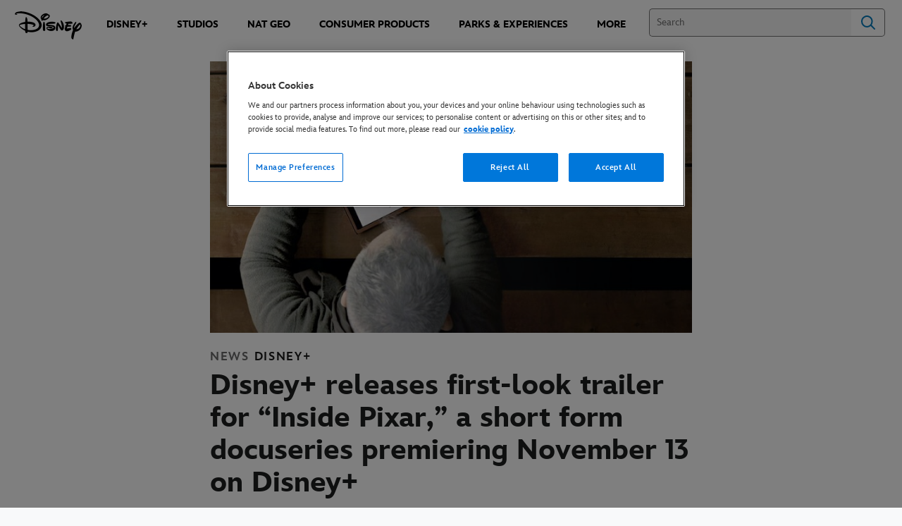

--- FILE ---
content_type: text/html;charset=utf-8
request_url: https://press.disney.co.uk/news/disney-releases-first-look-trailer-for-inside-pixar-a-short-form-docuseries
body_size: 46003
content:
<!DOCTYPE html>
<!--

    "We keep moving forward, opening up new doors and
      doing new things, because we're curious ...
        and curiosity keeps leading us down new paths."

                              Walt Disney

-->
<html class="no-js" version="HTML+RDFa 1.1" lang="en-GB">
<head prefix="fb: http://ogp.me/ns/fb# og: http://ogp.me/ns#" dir="ltr">
  <meta name="viewport" content="width=device-width,initial-scale=1">
<link rel="shortcut icon" href="https://static-mh.content.disney.io/matterhorn/assets/favicon-94e3862e7fb9.ico">
<link rel="apple-touch-icon" href="https://static-mh.content.disney.io/matterhorn/assets/apple-touch-icon-2747f4e2a5dd.png">
<meta name="description" content="Disney+ shared the trailer for its new original docuseries “Inside Pixar,” premiering on November 13. The series consists of four collections with five short stories in each collection, centered around a central theme. ">
  <script type="text/javascript">document.cookie = 'region=gdpr';</script>
  <script type="text/javascript">this.__dataLayer={"page":{"page_id":"5bca3a472aade98b4cba7963","page_name":"emea:uk:press.disney.co.uk","page_title":"Disney+ releases first-look trailer for “Inside Pixar,” a short form docuseries premiering November 13 on Disney+ | UK Press","page_url":"press.disney.co.uk/news/disney-releases-first-look-trailer-for-inside-pixar-a-short-form-docuseries","platform":"web","slug":"news/disney-releases-first-look-trailer-for-inside-pixar-a-short-form-docuseries","story_id":"5bca3a472aade98b4cba7963","vendorFlags":{}},"site":{"baseDomain":"disney.co.uk","business_unit":"","business_unit_code":"","cms_version":"MH","language":["en-GB","en-UK"],"portal":"matterhorn","property_code":"multi","region":"emea","country":"uk","site":"press.disney.co.uk","cds":0,"otguid":"bc65bbac-38f8-4afc-a4cf-a9835667203d","nsl":"2"},"privacy":{"cds":0}};</script>
  <script src="https://dcf.espn.com/TWDC-DTCI/prod/Bootstrap.js" type="text/javascript"></script>
  <title>Disney+ releases first-look trailer for “Inside Pixar,” a short form docuseries premiering November 13 on Disney+ | UK Press</title>
  <script src="https://static-mh.content.disney.io/matterhorn/assets/jquery-dc8b911876ec.js" type="text/javascript"></script>
  <link rel="preconnect" href="//static-mh.content.disney.io">
<link rel="preconnect" href="//lumiere-a.akamaihd.net">
<link rel="preconnect" href="//kaltura.akamaized.net">
<link rel="preconnect" href="//cdnapisec.kaltura.com">
<link rel="preconnect" href="//a.dilcdn.com">
<link rel="preload" href="https://static-mh.content.disney.io/matterhorn/assets/matterhorn/sans/matterhorn-regular-eed88f0756d6.woff" as="font" type="font/woff" crossorigin="anonymous">
<link rel="preload" href="https://static-mh.content.disney.io/matterhorn/assets/application-50b5947c6f39.css" as="style" type="text/css" crossorigin="anonymous">
<link rel="stylesheet" href="https://static-mh.content.disney.io/matterhorn/assets/application-50b5947c6f39.css" type="text/css">
<link rel="stylesheet" href="https://static-mh.content.disney.io/matterhorn/assets/modules/background_styles-1903f7131478.css" type="text/css">
<link rel="stylesheet" href="https://static-mh.content.disney.io/matterhorn/assets/modules/rich_article-6254735ee895.css" type="text/css">
<link rel="stylesheet" href="https://static-mh.content.disney.io/matterhorn/assets/modules/card_grid-ba4fbc42fc89.css" type="text/css">
<link rel="stylesheet" href="https://static-mh.content.disney.io/matterhorn/assets/modules/rich_text-aac3153a7742.css" type="text/css">
<link rel="stylesheet" href="https://static-mh.content.disney.io/matterhorn/assets/themes/incredibles/modules/rich_article-5910cdbd95c2.css" id="base-theme-styles" class="incredibles"><link rel="stylesheet" href="https://static-mh.content.disney.io/matterhorn/assets/themes/incredibles/modules/card_grid-6f27c01a7cf0.css" id="base-theme-styles" class="incredibles"><link rel="stylesheet" href="https://static-mh.content.disney.io/matterhorn/assets/themes/incredibles/modules/rich_text-532b5e51d17a.css" id="base-theme-styles" class="incredibles"><link rel="stylesheet" href="https://static-mh.content.disney.io/matterhorn/assets/themes/incredibles/application-3403f7d29806.css" id="base-theme-styles" class="incredibles">

<link rel="stylesheet" type="text/css" href="https://static-mh.content.disney.io/matterhorn/assets/goc/disneyuschrome-a2b75e306208.css"><link rel="stylesheet" type="text/css" href="https://static-mh.content.disney.io/matterhorn/assets/goc/disneyuschrome-desktop-e34d2438f086.css" media="(min-width: 769px)"><link rel="stylesheet" type="text/css" href="https://static-mh.content.disney.io/matterhorn/assets/goc/disneyuschrome-mobile-39fc724540e9.css" media="(max-width: 768px)"><link rel="stylesheet" type="text/css" href="https://static-mh.content.disney.io/matterhorn/assets/goc/lib/incredibles_search-24807f0c54c2.css"><!--[if lt IE 9]><link rel="stylesheet" type="text/css" href="https://static-mh.content.disney.io/matterhorn/assets/goc/disneyuschrome-desktop-e34d2438f086.css"><![endif]--><style type="text/css">        .goc-icn-login, .goc-icn-login-bar{ background-image:url();  background-size: 32px }
        html.goc-no-data-uri .goc-icn-login, html.goc-no-data-uri .goc-icn-login-bar{ background-image:url() }
        @media (-webkit-min-device-pixel-ratio: 1.5), (min-resolution: 144dpi) {
          .goc-icn-login, .goc-icn-login-bar{ background-image:url(); }
        }

@media (-webkit-min-device-pixel-ratio: 1.5), (min-resolution: 144dpi) {
}
.bar-dropdown-content .goc-thumb-link{ height: 500px; }
#goc-desktop-global .goc-desktop:hover .bar-dropdown-content{max-height: 532px;}

@media (-webkit-min-device-pixel-ratio: 1.5), (min-resolution: 144dpi) {
}</style><script type="text/javascript">!function(e){"use strict";var t=e.GOC=e.GOC||{};t.queue=t.queue||[],t.opts=t.opts||{}}(this),GOC.load=function(e,t){"use strict";var n=document,o=n.getElementsByTagName("script")[0],s=n.createElement("script");s.type="text/javascript",s.async="async",s.onload=s.onreadystatechange=function(e,n){var o=this,s=o.readyState,r=o.parentNode;!r||!n&&s&&"complete"!==s&&"loaded"!==s||(r.removeChild(this),!n&&t&&t())},s.src=e,o.parentNode.insertBefore(s,o),s=n=o=null},function(e){"use strict";var t=e.encodeURIComponent;e.GOC.load("//a.dilcdn.com/g/domains/"+t(e.location.hostname)+".js")}(this),function(e){"use strict";var t=e.GOC,n=e.encodeURIComponent;t.defopts=function(e){0===Object.keys(t.opts).length&&(t.opts=e)},t.ao=function(e){var o=[],s=t.opts,r=s.footer;if(s.lang&&o.push("lang="+n(s.lang)),s.cds&&o.push("cds"),s.searchtype&&o.push("searchtype="+n(s.searchtype)),s.hide_desktop_menu&&o.push("hide_desktop_menu"),s.hide_search&&o.push("hide_search"),r)for(var a in r)if(r.hasOwnProperty(a))if("object"==typeof r[a])for(var i in r[a])r[a].hasOwnProperty(i)&&o.push("footer["+a+"]["+i+"]="+encodeURIComponent(r[a][i]));else o.push("footer["+encodeURIComponent(a)+"]="+encodeURIComponent(r[a]));return o.length&&(e+=(e.indexOf("?")<0?"?":"&")+o.join("&")),e}}(this),GOC.css=function(e){"use strict";var t=document,n=t.createElement("style"),o=t.getElementsByTagName("head")[0],s=(o||t).getElementsByTagName("script")[0];e&&(n.setAttribute("type","text/css"),s?s.parentNode.insertBefore(n,s):o.appendChild(n),n.styleSheet?n.styleSheet.cssText=e:n.appendChild(t.createTextNode(e)))},function(e,t){"use strict";var n=e.GOC,o=e.screen,s=e.document,r=s.documentElement,a=function(){var e,n,r,a,i,c=o&&o.fontSmoothingEnabled;if(c!==t)return c;try{for(e=s.createElement("canvas"),e.width=e.height=32,n=e.getContext("2d"),n.textBaseline="top",n.font="32px Arial",n.fillStyle=n.strokeStyle="black",n.fillText("O",0,0),r=0;r<32;r++)for(a=0;a<32;a++)if(255!==(i=n.getImageData(r,a,1,1).data[3])&&0!==i)return!0;return!1}catch(e){return t}},i=function(e){var t=s.createElement("div");t.innerHTML="M",t.style.fontFamily=e,r.insertBefore(t,r.firstChild),r.clientWidth,r.removeChild(t)};n.pf=function(e,t){!0===a()&&(n.css(e),i(t))}}(this),function(e){"use strict";e.GOC.noAnalyticsOnHover=!0}(this);GOC.pf("@font-face{font-family:'Matterhorn';src:url(\"https://static-mh.content.disney.io/matterhorn/assets/m4-7e766c2825c7.eot#\") format(\"eot\"),url(\"https://static-mh.content.disney.io/matterhorn/assets/m4-b366701d6945.woff\") format(\"woff\"),url(\"https://static-mh.content.disney.io/matterhorn/assets/m4-ac909dff444f.ttf\") format(\"truetype\"),url(\"https://static-mh.content.disney.io/matterhorn/assets/m4-3d636e3b4270.svg#Matterhorn\") format(\"svg\");font-weight:400;font-style:normal}\n","Matterhorn");GOC.opts.cds=false;GOC.opts.bg="light";GOC.opts.footer={"comscore":"","translations":{"find_us_on":"Find Us On"}};GOC.opts.hide_desktop_menu=true;GOC.opts.hide_search=false;GOC.opts.searchtype="incredibles_search";GOC.load("https://static-mh.content.disney.io/matterhorn/assets/goc/disneyuschrome-0dfb00f3aea6.js");GOC.a="//a.dilcdn.com/g/uk-press/home/sac/";GOC.cart="//a.dilcdn.com/g/uk-press/cart/";GOC.incredibles_search="//a.dilcdn.com/g/uk-press/home/incredibles_search/";</script>
<link rel="canonical" href="https://press.disney.co.uk/news/disney-releases-first-look-trailer-for-inside-pixar-a-short-form-docuseries">
<meta property="fb:app_id" content="221917115699002">
<meta property="og:title" content="Disney+ releases first-look trailer for “Inside Pixar,” a short form docuseries premiering November 13 on Disney+">
<meta property="og:description" content="Disney+ shared the trailer for its new original docuseries “Inside Pixar,” premiering on November 13. The series consists of four collections with five short stories in each collection, centered around a central theme. ">
<meta property="og:type" content="website">
<meta property="og:site_name" content="UK Press">
<meta property="og:url" content="https://press.disney.co.uk/news/disney-releases-first-look-trailer-for-inside-pixar-a-short-form-docuseries">
<meta property="og:image" content="https://lumiere-a.akamaihd.net/v1/images/disney-plus_inside-pixar_1-1_abd35d63.jpeg?region=0%2C0%2C937%2C937">
<script type="application/ld+json">{"@context":"http://schema.org","@type":"NewsArticle","headline":"Disney+ releases first-look trailer for “Inside Pixar,” a short form docuseries premiering November 13 on Disney+","datePublished":"2020-11-11T01:00:00.000-08:00","dateModified":"2022-07-21T11:29:58.000-07:00","image":"https://lumiere-a.akamaihd.net/v1/images/disney-plus_inside-pixar_1-1_abd35d63.jpeg?region=0%2C0%2C937%2C937","author":{"@type":"Person","name":""},"publisher":{"@type":"Organization","name":"Disney News","logo":{"@type":"ImageObject","url":null}},"description":"Disney+ shared the trailer for its new original docuseries “Inside Pixar,” premiering on November 13. The series consists of four collections with five short stories in each collection, centered around a central theme. ","mainEntityOfPage":"https://press.disney.co.uk/news/disney-releases-first-look-trailer-for-inside-pixar-a-short-form-docuseries","articleBody":"LONDON, UK (November 11, 2020) Disney+ shared the trailer for its new original docuseries “Inside Pixar,” premiering on November 13. The series consists of four collections with five short stories in each collection, centered around a central theme. The first collection releasing on Friday is “Inspired,” exploring what sparks inspiration and the journey from idea to execution. Produced by Pixar Animation Studios, “Inside Pixar” is directed by Erica Milsom and Tony Kaplan, the series offers insights into the personal and cinematic stories that provide an inside look into the people, artistry, and culture of Pixar Animation Studios. VIEW TRAILER:  https://youtu.be/dJKRqXdhbuk EMBED CODE: \u0026lt;iframe width=“560” height=“315\" src=“https://www.youtube.com/embed/dJKRqXdhbuk” frameborder=“0\" allow=“accelerometer; autoplay; clipboard-write; encrypted-media; gyroscope; picture-in-picture” allowfullscreen\u0026gt;\u0026lt;/iframe\u0026gt;CLICK HERE: Inside Pixar Media KitAbout Disney+Disney+ is the dedicated streaming home for movies and shows from Disney, Pixar, Marvel, Star Wars, National Geographic, and more. As part of Disney’s Direct-to-Consumer and International (DTCI) segment, Disney+ is available on most internet-connected devices and offers commercial-free programming with a variety of original feature-length films, documentaries, live-action and animated series and short-form content. Alongside unprecedented access to Disney’s incredible library of film and television entertainment, the service is also the exclusive streaming home for the latest releases from The Walt Disney Studios. Visit DisneyPlus.com to subscribe and/or learn more about the service.About Pixar Animation StudiosPixar Animation Studios, a wholly owned subsidiary of The Walt Disney Company, is an Academy Award®-winning film studio with world-renowned technical, creative and production capabilities in the art of computer animation. The Northern California studio has created some of the most successful and beloved animated films of all time, including “Toy Story,” “Monsters, Inc.,” “Cars,” “The Incredibles,” “Ratatouille,” “WALL•E,” “Up,” “Toy Story 3,” “Brave,” “Inside Out,” and “Coco.” Its movies have won 37 Academy Awards® and have grossed more than $14 billion at the worldwide box office. \"Soul,\" Pixar's 23rd feature, is coming to Disney+ on December 25, 2020. @DisneyPlusUK@Pixar#DisneyPlusUK #Pixar Disney+ Media contact:Beth CallanderBeth.x.Callander.-nd@disney.com"}</script>
<script type="text/javascript">this.Disney={"portal":"press.disney.co.uk","profileBase":null,"locales":["en-GB","en-UK"],"didOptions":{"responderPage":"https://press.disney.co.uk/_did/","enableTop":false,"langPref":"en-GB","clientId":"","cssOverride":"","language":"en-US","environment":"prod","redirectUri":"https://press.disney.co.uk/auth/callback"},"cto":{"country":"uk","contentDescription":"","contentType":"other","property":"multi","propertyId":"","buId":"","buCode":"","region":"emea","intBreadcrumbs":"","categoryCode":"","account":"wdgintemea,matterhorn","brandSegment":"","cmsId":"MH","program":"","sponsor":"mxdp","siteCode":"press.disney.co.uk","comscorekw":"","pageName":"disney-releases-first-look-trailer-for-inside-pixar-a-short-form-docuseries","breadcrumbs":"news:disney-releases-first-look-trailer-for-inside-pixar-a-short-form-docuseries"},"market_code":"uk-press","browser_warning_versions":[],"dossierBase":null,"rtl":false,"env":"production","config_bundle_schema_data":{"oneid_version":"v4","video_player_version":"5.5.21","style_theme":"light","classification":{"audience":"general","privacy_law":"gdpr","publisher_v_advertiser":"advertiser","ot_guid":"bc65bbac-38f8-4afc-a4cf-a9835667203d","gpc":"2"},"global_site_messaging":{"close_button_display":"button"},"global_no_referrer_exceptions":["disneyplus.com"]},"ctoOptions":null};</script>
<script src="https://static-mh.content.disney.io/matterhorn/assets/head-317bbeaeef25.js" type="text/javascript"></script>
<script type="text/javascript"></script>
<script type="text/javascript">Disney.adSystem='noads'</script>
<script type="text/javascript">Disney.consentPolicy={"use_tealium_for_gpt_loading":"true"}</script>
<script src="https://a.espncdn.com/players/web-player-bundle/5.5.7/espn-web-player-bundle.min.js" type="text/javascript"></script>
</head>
<body dir="ltr" data-ad_system="noads" data-cto-region="emea" data-privacy="cookie-banner">
  <div id="style-pack-theming"><style type="text/css">

   /* base-level page background styles */
    .body-bg{ opacity: 1; }
      .body-bg .main, .body-bg .safety-color{ background-color: #ffffff; }



    
     /* secondary module-level color theme */
      .module.secondary-theme:not(.skip-styles) h1:not(.skip-text-styles), .module.secondary-theme:not(.skip-styles) h1:not(.skip-text-styles) a, .module.secondary-theme:not(.skip-styles) h2:not(.skip-text-styles), .module.secondary-theme:not(.skip-styles) h2 span:not(.skip-text-styles), .module.secondary-theme:not(.skip-styles) h2:not(.skip-text-styles) a, .module.secondary-theme.list_module_featured:not(.skip-styles) h3:not(.skip-text-styles), .module.secondary-theme.list_module_featured:not(.skip-styles) h3:not(.skip-text-styles) a, .module.secondary-theme:not(.skip-styles) .accent-color{ color: #ffffff; }
      .module.secondary-theme:not(.skip-styles) .publish-date:not(.skip-text-styles), .module.secondary-theme:not(.skip-styles) .publish-date-standalone:not(.skip-text-styles), .module.secondary-theme:not(.skip-styles) .category-labels:not(.skip-text-styles) .secondary, .module.secondary-theme:not(.skip-styles) .category-labels:not(.skip-text-styles) .primary, .module.secondary-theme:not(.skip-styles) p:not(.skip-text-styles), .module.secondary-theme:not(.skip-styles) ul:not(.skip-text-styles), .module.secondary-theme:not(.skip-styles) li:not(.skip-text-styles), .module.secondary-theme:not(.skip-styles) ol:not(.skip-text-styles), .module.secondary-theme:not(.skip-styles) .base-color, .module.secondary-theme:not(.skip-styles) .entity-details h3:not(.skip-text-styles), .module.secondary-theme:not(.skip-styles) .entity-container:not(.title-overlay) .entity-details .title, html.no-touch .module.secondary-theme:not(.skip-styles) .entity-container.links-out:not(.skip-hover):not(.title-overlay) .entity-details a:hover .title, .module.secondary-theme:not(.skip-styles) .entity-container:not(.title-overlay) .entity-details .ptitle{ color: #ffffff; }
      .module.secondary-theme:not(.skip-styles) a:not(.skip-text-styles), .module.secondary-theme:not(.skip-styles) a.entity-link:hover h3:not(.skip-text-styles), .module.secondary-theme:not(.skip-styles) .button.transparent:not(.skip-text-styles){ color: #ffffff; }
    /* primary buttons aka first buttons */
    .module.secondary-theme:not(.skip-styles) button.large, .module.secondary-theme:not(.skip-styles) .button.large, .module.secondary-theme:not(.skip-styles) .content-overlay .cta-links-container .cta-item .button.large{
      
      
    }
        /* primary buttons hover state */
    .module.secondary-theme:not(.skip-styles) button.large:hover, .module.secondary-theme:not(.skip-styles) .button.large:hover, .module.secondary-theme:not(.skip-styles) .content-overlay .cta-links-container .cta-item .button.large:hover{
      
      
      
    }
        /* secondary buttons aka second buttons */
    .module.secondary-theme:not(.skip-styles) button.large.secondary, .module.secondary-theme:not(.skip-styles) .button.large.secondary, .module.secondary-theme:not(.skip-styles) .content-overlay .cta-links-container .cta-item .button.large.secondary{
      
      
    }
        /* secondary buttons hover state */
    .module.secondary-theme:not(.skip-styles) button.large.secondary:hover, .module.secondary-theme:not(.skip-styles) .button.large.secondary:hover, .module.secondary-theme:not(.skip-styles) .content-overlay .cta-links-container .cta-item .button.large.secondary:hover{
      
      
      
      
    }
    
  
   /* page-level entity styles */

  </style>
</div>
  <div id="takeover-styles-default"><style type="text/css">
  /* style-pack-configured takeover styles */



  @media screen and (min-width: 1025px){






      #nav-logo, #nav-local li a, aside.gpt.pushdown, #chrome-controls{ color: #fff; }
      #chrome-controls .chrome-controls-icon{ border-color: transparent #fff #fff transparent; }
      #nav-local li a.active{ color: #b2dfff; }
  }



   
    @media screen and (min-width: 1025px){
      #nav-logo{ background-image: url(https://static-mh.content.disney.io/matterhorn/assets/logos/nav_logo-89193ebe6563.png);}
    }
    @media screen and (-webkit-min-device-pixel-ratio: 1.5) and (min-width: 1025px), screen and (min-resolution: 144dpi) and (min-width: 1025px){
      #nav-logo{ background-image: url(https://static-mh.content.disney.io/matterhorn/assets/logos/nav_logo@2x-25d10ad375dd.png);}
    }
</style>
</div>
  <div id="takeover-styles-module-override"></div>
  <div class="goc-el goc-bg-light  goc-overlay" role="region" aria-labelledby="nav-e" id="goc-menu">
  <div class="goc-bound goc-col">

    <ul id="goc-user-mobile">
      <li class="goc-login goc-dropdown">
      <span class="trigger-menu" data-event="login"><a class="goc-icn-login" href="javascript:void(0);"><u>Sign in</u></a></span>
      </li>


      <li class="goc-logout goc-dropdown">
        <a href="" class="goc-icn-login goc-logout goc-expandable"><u>My account</u></a>
      </li>

      <ul class="goc-dropdown menu-subsection" role="region" aria-labelledby="My-Account-control" id="My-Account-region">
        <li class="trigger-menu" data-event="profile">
          <a data-analytic="disid_menu" href="javascript:void(0);" rel="nofollow"><u>Update My Account</u></a>

        </li>

        <li class="trigger-menu" data-event="logout">
          <a data-analytic="disid_menu" href="javascript:void(0);"><u>Sign out</u></a>
        </li>
      </ul>
    </ul>

    <ul class="menu-section">
      <li class="menu-section-heading"><a href="https://press.disney.co.uk/disney-plus" tab-index="0" aria-expanded="false" aria-controls="Disney+-dropdown" class="goc-mobile goc-icn-0"><u>Disney+</u></a></li>
      <ul class="goc-mobile menu-subsection" role="region" aria-labelledby="Disney+-control" id="Disney+-region">
          <li><a href="https://press.disney.co.uk/disney-plus" class="goc-mobile"><u>About Disney+</u></a></li>
          <li><a href="https://press.disney.co.uk/disney-plus/press-kits" class="goc-mobile"><u>Press Kits</u></a></li>
          <li><a href="https://press.disney.co.uk/news/disney-plus" class="goc-mobile"><u>News</u></a></li>
      </ul>
    </ul>
    <ul class="menu-section">
      <li class="menu-section-heading"><a href="https://press.disney.co.uk/studios" tab-index="0" aria-expanded="false" aria-controls="Studios-dropdown" class="goc-mobile goc-icn-1"><u>Studios</u></a></li>
      <ul class="goc-mobile menu-subsection" role="region" aria-labelledby="Studios-control" id="Studios-region">
          <li><a href="https://press.disney.co.uk/studios" class="goc-mobile"><u>About Studios</u></a></li>
          <li><a href="https://press.disney.co.uk/studios/press-kits" class="goc-mobile"><u>Press Kits</u></a></li>
          <li><a href="https://press.disney.co.uk/news/studios" class="goc-mobile"><u>News</u></a></li>
      </ul>
    </ul>
    <ul class="menu-section">
      <li class="menu-section-heading"><a href="https://press.disney.co.uk/national-geographic" tab-index="0" aria-expanded="false" aria-controls="Nat Geo-dropdown" class="goc-mobile goc-icn-2"><u>Nat Geo</u></a></li>
      <ul class="goc-mobile menu-subsection" role="region" aria-labelledby="Nat-Geo-control" id="Nat-Geo-region">
          <li><a href="https://press.disney.co.uk/national-geographic" class="goc-mobile"><u>About Nat Geo</u></a></li>
          <li><a href="https://press.disney.co.uk/news/national-geographic" class="goc-mobile"><u>News</u></a></li>
      </ul>
    </ul>
    <ul class="menu-section">
      <li class="menu-section-heading"><a href="https://press.disney.co.uk/consumer-products-games-and-publishing" tab-index="0" aria-expanded="false" aria-controls="Consumer Products-dropdown" class="goc-mobile goc-icn-3"><u>Consumer Products</u></a></li>
      <ul class="goc-mobile menu-subsection" role="region" aria-labelledby="Consumer-Products-control" id="Consumer-Products-region">
          <li><a href="https://press.disney.co.uk/consumer-products-games-and-publishing" class="goc-mobile"><u>About Consumer Products</u></a></li>
          <li><a href="https://press.disney.co.uk/consumer-products-games-and-publishing/press-kits" class="goc-mobile"><u>Press Kits</u></a></li>
          <li><a href="https://press.disney.co.uk/news/consumer-products-games-and-publishing" class="goc-mobile"><u>News</u></a></li>
      </ul>
      <li class="menu-section-heading"><a href="https://press.disney.co.uk/parks-and-experiences" tab-index="0" aria-expanded="false" aria-controls="Parks &amp; Experiences-dropdown" class="goc-mobile goc-icn-4"><u>Parks &amp; Experiences</u></a></li>
      <ul class="goc-mobile menu-subsection" role="region" aria-labelledby="Parks-&amp;-Experiences-control" id="Parks-&amp;-Experiences-region">
      </ul>
      <li class="menu-section-heading"><a href="https://press.disney.co.uk/disney-theatrical-group" tab-index="0" aria-expanded="false" aria-controls="Theatre-dropdown" class="goc-mobile goc-icn-5"><u>Theatre</u></a></li>
      <ul class="goc-mobile menu-subsection" role="region" aria-labelledby="Theatre-control" id="Theatre-region">
          <li><a href="https://press.disney.co.uk/disney-theatrical-group" class="goc-mobile"><u>About Theatre</u></a></li>
          <li><a href="https://press.disney.co.uk/disney-theatrical-group/press-kits" class="goc-mobile"><u>Press Kits</u></a></li>
          <li><a href="https://press.disney.co.uk/news/disney-theatrical-group" class="goc-mobile"><u>News</u></a></li>
      </ul>
      <li class="menu-section-heading"><a href="https://press.disney.co.uk/corporate" tab-index="0" aria-expanded="false" aria-controls="Corporate-dropdown" class="goc-mobile goc-icn-6"><u>Corporate</u></a></li>
      <ul class="goc-mobile menu-subsection" role="region" aria-labelledby="Corporate-control" id="Corporate-region">
          <li><a href="https://press.disney.co.uk/corporate" class="goc-mobile"><u>About</u></a></li>
          <li><a href="https://press.disney.co.uk/corporate/press-kits" class="goc-mobile"><u>Press Kits</u></a></li>
          <li><a href="https://press.disney.co.uk/news/corporate" class="goc-mobile"><u>News</u></a></li>
          <li><a href="https://thewaltdisneycompany.eu/" class="goc-mobile"><u>EMEA Corporate Site</u></a></li>
          <li><a href="https://press.disney.co.uk/press-contacts?#corp" class="goc-mobile"><u>Contact Us</u></a></li>
      </ul>
      <li class="menu-section-heading"><a href="https://press.disney.co.uk/news" tab-index="0" aria-expanded="false" aria-controls="News-dropdown" class="goc-mobile goc-icn-7"><u>News</u></a></li>
      <ul class="goc-mobile menu-subsection" role="region" aria-labelledby="News-control" id="News-region">
          <li><a href="https://press.disney.co.uk/news" class="goc-mobile"><u>All News</u></a></li>
          <li><a href="https://press.disney.co.uk/news/disney-plus" class="goc-mobile"><u>Disney+</u></a></li>
          <li><a href="https://press.disney.co.uk/news/studios" class="goc-mobile"><u>Studios</u></a></li>
          <li><a href="https://press.disney.co.uk/news/tv-channels" class="goc-mobile"><u>TV Channels</u></a></li>
          <li><a href="https://press.disney.co.uk/news/consumer-products" class="goc-mobile"><u>Consumer Products</u></a></li>
          <li><a href="https://press.disney.co.uk/news/disney-theatrical-group" class="goc-mobile"><u>Theatre</u></a></li>
          <li><a href="https://press.disney.co.uk/news/corporate" class="goc-mobile"><u>Corporate</u></a></li>
      </ul>
    </ul>

  </div>
</div>
<div id="goc-body" class="goc-main-body">  <button id="goc-skip-nav" class="goc-bg-light goc-el">Skip Navigation</button>
  <div class="goc-el goc-bg-light " id="goc-bar" role="banner">
    <div class="goc-bound" role="navigation" aria-labelledby="goc-desktop-global">
      <ul id="goc-desktop-global" class="goc-desktop-global goc-left " role="list">
              <li class="goc-desktop goc-menu goc-left-0" role="listitem">
                <a class="goc-wide-link" id="disney-image"  href="https://press.disney.co.uk" class="goc-logo-image">
                    <img alt="Disney" src=https://static-mh.content.disney.io/matterhorn/assets/goc/disney_logo_dark@2x-45d70f7dd57b.png class="disney-img" >
                <u>Press.disney.co.uk</u></a>
              </li>
              <li class="goc-desktop bar-dropdown" role="listitem">
                <a href="https://press.disney.co.uk/disney-plus" aria-expanded="false" id="Disney+-dropdown" aria-controls="Disney+-dropdown" class="bar-dropdown-link link-url"><u>Disney+</u></a>
                <div class="bar-dropdown-container" role="region" aria-labelledby="Disney+-dropdown" id="Disney+-region-desktop">
                  <ul class="bar-dropdown-content">
                        <li class="bar-dropdown-link-wrap">
                          <a href="https://press.disney.co.uk/disney-plus/press-kits" class="bar-dropdown-link child-link "><u>Press Kits</u></a>
                        </li>
                        <li class="bar-dropdown-link-wrap">
                          <a href="https://press.disney.co.uk/news/disney-plus" class="bar-dropdown-link child-link "><u>News</u></a>
                        </li>
                  </ul>
                </div>
              </li>
              <li class="goc-desktop bar-dropdown" role="listitem">
                <a href="https://press.disney.co.uk/studios" aria-expanded="false" id="Studios-dropdown" aria-controls="Studios-dropdown" class="bar-dropdown-link link-url"><u>Studios</u></a>
                <div class="bar-dropdown-container" role="region" aria-labelledby="Studios-dropdown" id="Studios-region-desktop">
                  <ul class="bar-dropdown-content">
                        <li class="bar-dropdown-link-wrap">
                          <a href="https://press.disney.co.uk/studios/press-kits" class="bar-dropdown-link child-link "><u>Press Kits</u></a>
                        </li>
                        <li class="bar-dropdown-link-wrap">
                          <a href="https://press.disney.co.uk/news/studios" class="bar-dropdown-link child-link "><u>News</u></a>
                        </li>
                  </ul>
                </div>
              </li>
              <li class="goc-desktop bar-dropdown" role="listitem">
                <a href="https://press.disney.co.uk/national-geographic" aria-expanded="false" id="Nat Geo-dropdown" aria-controls="Nat Geo-dropdown" class="bar-dropdown-link link-url"><u>Nat Geo</u></a>
                <div class="bar-dropdown-container" role="region" aria-labelledby="Nat Geo-dropdown" id="Nat-Geo-region-desktop">
                  <ul class="bar-dropdown-content">
                        <li class="bar-dropdown-link-wrap">
                          <a href="https://press.disney.co.uk/news/national-geographic" class="bar-dropdown-link child-link "><u>News</u></a>
                        </li>
                  </ul>
                </div>
              </li>
              <li class="goc-desktop bar-dropdown" role="listitem">
                <a href="https://press.disney.co.uk/consumer-products-games-and-publishing" aria-expanded="false" id="Consumer Products-dropdown" aria-controls="Consumer Products-dropdown" class="bar-dropdown-link link-url"><u>Consumer Products</u></a>
                <div class="bar-dropdown-container" role="region" aria-labelledby="Consumer Products-dropdown" id="Consumer-Products-region-desktop">
                  <ul class="bar-dropdown-content">
                        <li class="bar-dropdown-link-wrap">
                          <a href="https://press.disney.co.uk/consumer-products-games-and-publishing/press-kits" class="bar-dropdown-link child-link "><u>Press Kits</u></a>
                        </li>
                        <li class="bar-dropdown-link-wrap">
                          <a href="https://press.disney.co.uk/news/consumer-products-games-and-publishing" class="bar-dropdown-link child-link "><u>News</u></a>
                        </li>
                  </ul>
                </div>
              </li>
              <li class="goc-desktop goc-parks goc-left-5" role="listitem">
                <a class="goc-wide-link"  href="https://press.disney.co.uk/parks-and-experiences" class="goc-logo-image">
                   
                <u>Parks &amp; Experiences</u></a>
              </li>
              <li class="goc-desktop bar-dropdown" role="listitem">
                <a href="https://press.disney.co.uk/disney-theatrical-group" aria-expanded="false" id="Theatre-dropdown" aria-controls="Theatre-dropdown" class="bar-dropdown-link link-url"><u>Theatre</u></a>
                <div class="bar-dropdown-container" role="region" aria-labelledby="Theatre-dropdown" id="Theatre-region-desktop">
                  <ul class="bar-dropdown-content">
                        <li class="bar-dropdown-link-wrap">
                          <a href="https://press.disney.co.uk/disney-theatrical-group/press-kits" class="bar-dropdown-link child-link "><u>Press Kits</u></a>
                        </li>
                        <li class="bar-dropdown-link-wrap">
                          <a href="https://press.disney.co.uk/news/disney-theatrical-group" class="bar-dropdown-link child-link "><u>News</u></a>
                        </li>
                  </ul>
                </div>
              </li>
              <li class="goc-desktop bar-dropdown" role="listitem">
                <a href="https://press.disney.co.uk/corporate" aria-expanded="false" id="Corporate-dropdown" aria-controls="Corporate-dropdown" class="bar-dropdown-link link-url"><u>Corporate</u></a>
                <div class="bar-dropdown-container" role="region" aria-labelledby="Corporate-dropdown" id="Corporate-region-desktop">
                  <ul class="bar-dropdown-content">
                        <li class="bar-dropdown-link-wrap">
                          <a href="https://thewaltdisneycompany.eu/" class="bar-dropdown-link child-link "><u>EMEA Corporate Site</u></a>
                        </li>
                        <li class="bar-dropdown-link-wrap">
                          <a href="https://press.disney.co.uk/corporate/press-kits" class="bar-dropdown-link child-link "><u>Press Kits</u></a>
                        </li>
                        <li class="bar-dropdown-link-wrap">
                          <a href="https://press.disney.co.uk/news/corporate" class="bar-dropdown-link child-link "><u>News</u></a>
                        </li>
                        <li class="bar-dropdown-link-wrap">
                          <a href="https://press.disney.co.uk/press-contacts?#corp" class="bar-dropdown-link child-link "><u>Contact Us</u></a>
                        </li>
                  </ul>
                </div>
              </li>
              <li class="goc-desktop bar-dropdown" role="listitem">
                <a href="https://press.disney.co.uk/news" aria-expanded="false" id="News-dropdown" aria-controls="News-dropdown" class="bar-dropdown-link link-url"><u>News</u></a>
                <div class="bar-dropdown-container" role="region" aria-labelledby="News-dropdown" id="News-region-desktop">
                  <ul class="bar-dropdown-content">
                        <li class="bar-dropdown-link-wrap">
                          <a href="https://press.disney.co.uk/news/disney-plus" class="bar-dropdown-link child-link "><u>Disney+</u></a>
                        </li>
                        <li class="bar-dropdown-link-wrap">
                          <a href="https://press.disney.co.uk/news/studios" class="bar-dropdown-link child-link "><u>Studios</u></a>
                        </li>
                        <li class="bar-dropdown-link-wrap">
                          <a href="https://press.disney.co.uk/news/tv-channels" class="bar-dropdown-link child-link "><u>TV Channels</u></a>
                        </li>
                        <li class="bar-dropdown-link-wrap">
                          <a href="https://press.disney.co.uk/news/consumer-products-games-and-publishing" class="bar-dropdown-link child-link "><u>Consumer Products</u></a>
                        </li>
                        <li class="bar-dropdown-link-wrap">
                          <a href="https://press.disney.co.uk/news/disney-theatrical-group" class="bar-dropdown-link child-link "><u>Theatre</u></a>
                        </li>
                        <li class="bar-dropdown-link-wrap">
                          <a href="https://press.disney.co.uk/news/corporate" class="bar-dropdown-link child-link "><u>Corporate</u></a>
                        </li>
                  </ul>
                </div>
              </li>
          <li class="goc-desktop bar-dropdown goc-more goc-hidden" role="listitem" id="goc-bar-more-dropdown">
              <a class="more-dropdown-link" tabindex="0"><u>More</u></a>
              <div class="bar-dropdown-container" role="region" aria-labelledby="more-control" id="more-region">
                <ul class="bar-dropdown-content" id="more-dropdown-container">
                </ul>
              </div>
          </li>
      </ul>

      <ul id="goc-user">
        <li class="goc-login">
          <span class="goc-icn-login-bar"></span>
          <span class="login-title-link trigger-base" data-event="login" role="button" onclick="">
            <a href="javascript:void(0);" class="login-link"><u>Sign in</u></a>
          </span>
        </li>

        <li class="goc-logout goc-dropdown">
          <span class="goc-icn-login-bar"></span>
          <a href="#" class="login-dropdown-title-link" role="button">
            <u class="title">My account</u>
            <span class="arrow"></span>
          </a>
          <ul>
            <li>
              <span class="trigger-base" data-event="profile" role="button" onclick="">
                <a class="login-dropdown-link dropdown_link" data-analytic="disid_menu" href="javascript:void(0);" rel="nofollow"><u>Update My Account</u></a>
              </span>
            </li>

            <li>
              <span class="trigger-base" data-event="logout" role="button" onclick="">
                <a class="login-dropdown-link" data-analytic="disid_menu" href="javascript:void(0);"><u>Sign out</u></a>
              </span>
            </li>
          </ul>
        </li>

      </ul>

      <form class="goc-search" action="//press.disney.co.uk/search" method="GET" id="goc-search-container">
        <input type="hidden" name="o" value="home">
        <input type="text" name="q" id="goc-instant-search-input" class="instant-search-input show-overlay" aria-label="Search" placeholder="Search">
        <button type="submit" class="bar-search-icon-img ada-el-focus" value="" tabindex="0" aria-label="">
          Search
          <img src="https://static-mh.content.disney.io/matterhorn/assets/goc/inc-search-input-icon-blue-331475a2cf98.svg" alt="search-icon">
        </button>
      </form>
    </div>
  </div>
  <div class="goc-search-overlay"></div>
<div id="goc-nav" class="goc-el goc-bg-light ">
  <a id="goc-logo" title="Disney" href="https://press.disney.co.uk"></a>
  
  <span id="goc-e" role="button" title="Navigate" aria-label=""></span>
</div>
<script type="text/javascript">GOC.queue.push(["trigger","accept:base"]);</script>
  
    <div id="nav-local" class="nav-local exclude-local-chrome  goc-bg-light">
    <div class="bound">
      <button aria-controls="goc-menu" aria-expanded="false" id="nav-e" role="button" title="Navigate"></button>
      <a href="https://press.disney.co.uk" aria-label="Disney " title="Disney " class="nav-logo disable_image"
        
          
          id="nav-logo"><img src="https://static-mh.content.disney.io/matterhorn/assets/logos/disney_logo_dark-baa807690db7.png" alt="Disney " height=34 width=83><span></span>
      </a>
      <ul>
      </ul>
        <span id="search_cancel_text">Cancel</span>
    </div>
  </div>

  

    <script src="https://static-mh.content.disney.io/matterhorn/assets/application-4f0d74de975f.js" type="text/javascript"></script>
    <div id="base-bg"
          class="
                 
                 ">
   </div>
    <div id="secondary-bg"
          class="
                 
                 ">
   </div>
    <div id="burger-container" >
      <div class="background-styles ">
          <div class="site-default-gradient">
            <div class="safety-color"></div>
          </div>
      
          <div class="body-bg">
            <div class="safety-color"></div>
            <div class="main"></div>
            <div class="color-fade"></div>
          </div>
      
          <div id="takeover-colors" class="takeover-area">
            <div class="overlay default">
              <div class="safety-color">
                <div class="color-block"></div>
              </div>
              <div class="main-color"></div>
              <div class="repeating repeating-color"></div>
              <div class="fade-out"></div>
            </div>
            <div class="overlay module-override">
              <div class="safety-color">
                <div class="color-block"></div>
              </div>
              <div class="main-color"></div>
              <div class="repeating repeating-color"></div>
              <div class="fade-out"></div>
            </div>
          </div>
      </div>
      <div id="nav-body">
        <div id="main"><article id="burger" class="frozen">
<style type="text/css">

  <!-- /* background_styles module 0-1 */ -->

  
  

  
  
  
  
</style>
        <section class="module background_styles transparent primary-theme light  bun" id="ref-0-1">
          
          <div class="background-styles ">
    <div id="takeover-images" class="takeover-area">
      <div class="overlay default">
        <div class="repeating repeating-image"></div>
        <div class="main-image"></div>
      </div>
      <div class="overlay module-override">
        <div class="repeating repeating-image"></div>
        <div class="main-image"></div>
      </div>
    </div>
</div>

        </section><style type="text/css">

  <!-- /* inc_rich_article module 1-0 */ -->

   
    #ref-1-0{
        background-image: none;
        background-color: #ffffff;
    }





    

  

  
  
  
  
</style>
        <section class="module inc_rich_article  span-full-screen content-span-full-screen primary-theme light  " id="ref-1-0">
          
          <div class="bound">


        <div class="featured-image">
                <noscript><img src="https://lumiere-a.akamaihd.net/v1/images/disney-plus_inside-pixar_16-9_f8023981.jpeg?region=0,0,1665,937" alt="Disney+ releases first-look trailer for “Inside Pixar,” a short form docuseries premiering November 13 on Disney+" width="100%"                        data-width="1665" 
                      data-height="937" 
                      data-aspect_ratio="0.5628" 
                      data-orientation="landscape" 
                      
                      data-legacy="true"
></noscript>
        </div>

    <div class="headline-area">
          <h5 class="category-labels"><span class="primary">NEWS</span> <span class="secondary">Disney+</span></h5>

        <h1 >Disney+ releases first-look trailer for “Inside Pixar,” a short form docuseries premiering November 13 on Disney+</h1>

    </div>


        <div class="publish-date">11 November 2020</div>

    <div class="article-meta">
        <div class="author-by-line">
          
        </div>
        <div class="publish-date-standalone">11 November 2020</div>
    </div>

    <div class="content-area">

      <div class="text-content rich-text-container full-width-text">
          <p><b class="bolds">LONDON, UK (November 11, 2020) </b>Disney+ shared the trailer for its new original docuseries “Inside Pixar,” premiering on November 13. The series consists of four collections with five short stories in each collection, centered around a central theme. The first collection releasing on Friday is “Inspired,” exploring what sparks inspiration and the journey from idea to execution. </p><p>Produced by Pixar Animation Studios, “Inside Pixar” is directed by Erica Milsom and Tony Kaplan, the series offers insights into the personal and cinematic stories that provide an inside look into the people, artistry, and culture of Pixar Animation Studios.</p><p></p><div class="media-image media-image-inline" style="text-align: center;"><figure contenteditable="false"><img src="https://lumiere-a.akamaihd.net/v1/images/inside_pixar_a152795b.jpeg" id="1c92e3a17c3b11eba51ed5bee2b298a6-1" alt="Inside Pixar Poster" title="Inside Pixar" data-alignment="center" draggable="false"></figure></div><p><br></p><p> </p><p style="text-align: center;"><b class="bolds">VIEW TRAILER: </b> <a href="https://youtu.be/dJKRqXdhbuk" target="_blank" rel="noopener noreferrer">https://youtu.be/dJKRqXdhbuk </a></p><p style="text-align: center;"><b class="bolds">EMBED CODE:</b> &lt;iframe width=“560” height=“315" src=“https://www.youtube.com/embed/dJKRqXdhbuk” frameborder=“0" allow=“accelerometer; autoplay; clipboard-write; encrypted-media; gyroscope; picture-in-picture” allowfullscreen&gt;&lt;/iframe&gt;</p><p style="text-align: center;">CLICK HERE:<a href="https://dmedmedia.disney.com/disney-plus/inside-pixar" target="_blank" rel="noopener noreferrer"> Inside Pixar Media Kit</a></p><p><b class="bolds">About Disney+</b></p><p>Disney+ is the dedicated streaming home for movies and shows from Disney, Pixar, Marvel, Star Wars, National Geographic, and more. As part of Disney’s Direct-to-Consumer and International (DTCI) segment, Disney+ is available on most internet-connected devices and offers commercial-free programming with a variety of original feature-length films, documentaries, live-action and animated series and short-form content. Alongside unprecedented access to Disney’s incredible library of film and television entertainment, the service is also the exclusive streaming home for the latest releases from The Walt Disney Studios. Visit DisneyPlus.com to subscribe and/or learn more about the service.</p><p><b class="bolds">About Pixar Animation Studios</b></p><p>Pixar Animation Studios, a wholly owned subsidiary of The Walt Disney Company, is an Academy Award®-winning film studio with world-renowned technical, creative and production capabilities in the art of computer animation. The Northern California studio has created some of the most successful and beloved animated films of all time, including “Toy Story,” “Monsters, Inc.,” “Cars,” “The Incredibles,” “Ratatouille,” “WALL•E,” “Up,” “Toy Story 3,” “Brave,” “Inside Out,” and “Coco.” Its movies have won 37 Academy Awards® and have grossed more than $14 billion at the worldwide box office. "Soul," Pixar's 23rd feature, is coming to Disney+ on December 25, 2020. </p><p>@DisneyPlusUK</p><p>@Pixar</p><p>#DisneyPlusUK </p><p>#Pixar </p><p><b class="bolds">Disney+ Media contact:</b></p><p><span style="font-size: 1rem;">Beth Callander<br></span><span style="font-size: 1rem;"><a href="mailto:beth.x.callander.-nd@disney.com">Beth.x.Callander.-nd@disney.com</a></span></p>
      </div>


    </div>
</div>


        </section><style type="text/css">

  <!-- /* card_grid module 1-1 */ -->

   
    #ref-1-1{
    }





    

  

  
  
  
  
</style>
        <section class="module card_grid  double-top-padding tight-bottom-padding equal large-left header-center preserve-padding span-full-screen content-span-full-screen primary-theme light  " id="ref-1-1">
          
          <style type="text/css">
  .card-grid-view[id="ref-1-1"] .wrapper{
    -ms-grid-columns: (1fr)[3];
    grid-template-columns: repeat(3, 1fr);
  }
</style>

<div class="bound has-module-header">
  

<div class="module_header_container">

    <div class="module_header no-desc">
      <div class="title" style="text-align: center;">
        <h2>
            <span>Related News</span>
          
        </h2>

      </div>
      
      </div>

</div>


  <ul class="wrapper" data-content-count="3">
      <li data-title="IT’S TIME TO RAISE THE CURTAIN ON ‘THE MUPPET SHOW’  AS OFFICIAL TRAILER IS REVEALED" class="lazy-deferred lazy-load"
        
        data-link_cta_index="IT’S TIME TO RAISE THE CURTAIN ON ‘THE MUPPET SHOW’  AS OFFICIAL TRAILER IS REVEALED">
        <div class="item-container
                    text-bottom
                    
                    text-align-left
                    ">

          <div class="item entity-box" data-type="articlepage">
 
              <a
                  aria-label="articlepage" 
                
                href="https://press.disney.co.uk/news/its-time-to-raise-the-curtain-on-the-muppet-show-as-official-trailer-is-revealed" 
                
              >
            <div class="featured-image">
            </div>
              </a>
            <div class="details-container">
                <h5 class="category-labels">
                  <span class="primary">News</span> <span class="secondary">Disney+</span>
                  <p class="publish-date">26 Jan</p>
                </h5>

                <a aria-label="IT’S TIME TO RAISE THE CURTAIN ON ‘THE MUPPET SHOW’  AS OFFICIAL TRAILER IS REVEALED" class="skip-link-style" title="IT’S TIME TO RAISE THE CURTAIN ON ‘THE MUPPET SHOW’  AS OFFICIAL TRAILER IS REVEALED"
                   href="https://press.disney.co.uk/news/its-time-to-raise-the-curtain-on-the-muppet-show-as-official-trailer-is-revealed" 
                  >

                <div class="title">
                  <h2><span>IT’S TIME TO RAISE THE CURTAIN ON ‘THE MUPPET SHOW’ </span><span>AS OFFICIAL TRAILER IS REVEALED</span></h2>
                  
                </div>

              </a>

              

            </div>
            <p class="publish-date">26 January 2026</p>
          </div>
        </div>
      </li>
      <li data-title="ALAN CARR SEARCHES FOR A HOME FIT FOR ROYALTY IN “CASTLE MAN” (W/T) FOR DISNEY+ " class="lazy-deferred lazy-load"
        
        data-link_cta_index="ALAN CARR SEARCHES FOR A HOME FIT FOR ROYALTY IN “CASTLE MAN” (W/T) FOR DISNEY+ ">
        <div class="item-container
                    text-bottom
                    
                    text-align-left
                    ">

          <div class="item entity-box" data-type="articlepage">
 
              <a
                  aria-label="articlepage" 
                
                href="https://press.disney.co.uk/news/alan-carr" 
                
              >
            <div class="featured-image">
            </div>
              </a>
            <div class="details-container">
                <h5 class="category-labels">
                  <span class="primary">News</span> <span class="secondary">Disney+</span>
                  <p class="publish-date">22 Jan</p>
                </h5>

                <a aria-label="ALAN CARR SEARCHES FOR A HOME FIT FOR ROYALTY IN “CASTLE MAN” (W/T) FOR DISNEY+ " class="skip-link-style" title="ALAN CARR SEARCHES FOR A HOME FIT FOR ROYALTY IN “CASTLE MAN” (W/T) FOR DISNEY+ "
                   href="https://press.disney.co.uk/news/alan-carr" 
                  >

                <div class="title">
                  <h2><b><strong>ALAN CARR SEARCHES FOR A HOME FIT FOR ROYALTY IN “CASTLE MAN” (W/T) FOR DISNEY+</strong></b><span> </span></h2>
                  
                </div>

              </a>

              

            </div>
            <p class="publish-date">22 January 2026</p>
          </div>
        </div>
      </li>
      <li data-title="  EMMY®-NOMINATED SERIES “THE SECRET LIVES OF MORMON WIVES” RETURNS FOR SEASON FOUR ON MARCH 12TH EXCLUSIVELY ON DISNEY+ IN THE UK" class="lazy-deferred lazy-load"
        
        data-link_cta_index="  EMMY®-NOMINATED SERIES “THE SECRET LIVES OF MORMON WIVES” RETURNS FOR SEASON FOUR ON MARCH 12TH EXCLUSIVELY ON DISNEY+ IN THE UK">
        <div class="item-container
                    text-bottom
                    
                    text-align-left
                    ">

          <div class="item entity-box" data-type="articlepage">
 
              <a
                  aria-label="articlepage" 
                
                href="https://press.disney.co.uk/news/secret-lives-of-mormom-wives-s4" 
                
              >
            <div class="featured-image">
            </div>
              </a>
            <div class="details-container">
                <h5 class="category-labels">
                  <span class="primary">News</span> <span class="secondary">Disney+</span>
                  <p class="publish-date">21 Jan</p>
                </h5>

                <a aria-label="  EMMY®-NOMINATED SERIES “THE SECRET LIVES OF MORMON WIVES” RETURNS FOR SEASON FOUR ON MARCH 12TH EXCLUSIVELY ON DISNEY+ IN THE UK" class="skip-link-style" title="  EMMY®-NOMINATED SERIES “THE SECRET LIVES OF MORMON WIVES” RETURNS FOR SEASON FOUR ON MARCH 12TH EXCLUSIVELY ON DISNEY+ IN THE UK"
                   href="https://press.disney.co.uk/news/secret-lives-of-mormom-wives-s4" 
                  >

                <div class="title">
                  <h2><b><strong>EMMY</strong></b><b><strong>®-</strong></b><b><strong>NOMINATED SERIES “THE SECRET LIVES OF MORMON WIVES” RETURNS FOR SEASON FOUR ON MARCH 12</strong></b><b><sup>TH</sup></b><b><strong> EXCLUSIVELY ON </strong></b><b><strong>DISNEY+ IN THE UK</strong></b></h2>
                  
                </div>

              </a>

              

            </div>
            <p class="publish-date">21 January 2026</p>
          </div>
        </div>
      </li>
  </ul>
</div>

        </section><style type="text/css">

  <!-- /* card_grid module 1-2 */ -->

   
    #ref-1-2{
    }





    

  

  
  
  
  
</style>
        <section class="module card_grid  tight-top-padding no-bottom-padding equal large-left header-center preserve-padding span-full-screen content-span-full-screen primary-theme light  " id="ref-1-2">
          
          <style type="text/css">
  .card-grid-view[id="ref-1-2"] .wrapper{
    -ms-grid-columns: (1fr)[3];
    grid-template-columns: repeat(3, 1fr);
  }
</style>

<div class="bound">
  
  <ul class="wrapper" data-content-count="3">
      <li data-title="‘PERCY JACKSON AND THE OLYMPIANS’ RETURNS FOR SEASON 3 LATER THIS YEAR ON DISNEY+" class="lazy-deferred lazy-load"
        
        data-link_cta_index="‘PERCY JACKSON AND THE OLYMPIANS’ RETURNS FOR SEASON 3 LATER THIS YEAR ON DISNEY+">
        <div class="item-container
                    text-bottom
                    
                    text-align-left
                    ">

          <div class="item entity-box" data-type="articlepage">
 
              <a
                  aria-label="articlepage" 
                
                href="https://press.disney.co.uk/news/percy-jackson-and-the-olympian-returns-for-season-3-later-this-year-on-disney" 
                
              >
            <div class="featured-image">
            </div>
              </a>
            <div class="details-container">
                <h5 class="category-labels">
                  <span class="primary">News</span> <span class="secondary">Disney+</span>
                  <p class="publish-date">21 Jan</p>
                </h5>

                <a aria-label="‘PERCY JACKSON AND THE OLYMPIANS’ RETURNS FOR SEASON 3 LATER THIS YEAR ON DISNEY+" class="skip-link-style" title="‘PERCY JACKSON AND THE OLYMPIANS’ RETURNS FOR SEASON 3 LATER THIS YEAR ON DISNEY+"
                   href="https://press.disney.co.uk/news/percy-jackson-and-the-olympian-returns-for-season-3-later-this-year-on-disney" 
                  >

                <div class="title">
                  <h2><b><strong>‘PERCY JACKSON AND THE OLYMPIANS’ RETURNS FOR SEASON 3 LATER THIS YEAR ON DISNEY+</strong></b></h2>
                  
                </div>

              </a>

              

            </div>
            <p class="publish-date">21 January 2026</p>
          </div>
        </div>
      </li>
      <li data-title="“MIKE &amp; NICK &amp; NICK &amp; ALICE” TO RECEIVE WORLD PREMIERE AT THE SXSW FILM &amp; TV FESTIVAL 2026 ON MARCH 14" class="lazy-deferred lazy-load"
        
        data-link_cta_index="“MIKE &amp; NICK &amp; NICK &amp; ALICE” TO RECEIVE WORLD PREMIERE AT THE SXSW FILM &amp; TV FESTIVAL 2026 ON MARCH 14">
        <div class="item-container
                    text-bottom
                    
                    text-align-left
                    ">

          <div class="item entity-box" data-type="articlepage">
 
              <a
                  aria-label="articlepage" 
                
                href="https://press.disney.co.uk/news/mike-&amp;-nick-&amp;-nick-&amp;-alice-to-receive-world-premiere-at-the-sxsw-film-&amp;-tv-festival-2026-on-march-14" 
                
              >
            <div class="featured-image">
            </div>
              </a>
            <div class="details-container">
                <h5 class="category-labels">
                  <span class="primary">News</span> <span class="secondary">Disney+</span>
                  <p class="publish-date">19 Jan</p>
                </h5>

                <a aria-label="“MIKE &amp; NICK &amp; NICK &amp; ALICE” TO RECEIVE WORLD PREMIERE AT THE SXSW FILM &amp; TV FESTIVAL 2026 ON MARCH 14" class="skip-link-style" title="“MIKE &amp; NICK &amp; NICK &amp; ALICE” TO RECEIVE WORLD PREMIERE AT THE SXSW FILM &amp; TV FESTIVAL 2026 ON MARCH 14"
                   href="https://press.disney.co.uk/news/mike-&amp;-nick-&amp;-nick-&amp;-alice-to-receive-world-premiere-at-the-sxsw-film-&amp;-tv-festival-2026-on-march-14" 
                  >

                <div class="title">
                  <h2><b><strong>Action-Comedy Starring Vince Vaughn, </strong></b><b><strong>James Marsden, and Eiza González to </strong></b><b><strong>Exclusively Stream on Disney+ March 27</strong></b></h2>
                  
                </div>

              </a>

              

            </div>
            <p class="publish-date">19 January 2026</p>
          </div>
        </div>
      </li>
      <li data-title="DISNEY+ INKS UK FIRST-LOOK DEAL WITH STEPHEN GRAHAM AND HANNAH WALTERS’ AWARD-WINNING MATRIARCH PRODUCTIONS" class="lazy-deferred lazy-load"
        
        data-link_cta_index="DISNEY+ INKS UK FIRST-LOOK DEAL WITH STEPHEN GRAHAM AND HANNAH WALTERS’ AWARD-WINNING MATRIARCH PRODUCTIONS">
        <div class="item-container
                    text-bottom
                    
                    text-align-left
                    ">

          <div class="item entity-box" data-type="articlepage">
 
              <a
                  aria-label="articlepage" 
                
                href="https://press.disney.co.uk/news/disney-inks-uk-first-look-deal-with-stephen-graham-and-hannah-walters-award-winning-matriarch-productions" 
                
              >
            <div class="featured-image">
            </div>
              </a>
            <div class="details-container">
                <h5 class="category-labels">
                  <span class="primary">News</span> <span class="secondary">Disney+</span>
                  <p class="publish-date">14 Jan</p>
                </h5>

                <a aria-label="DISNEY+ INKS UK FIRST-LOOK DEAL WITH STEPHEN GRAHAM AND HANNAH WALTERS’ AWARD-WINNING MATRIARCH PRODUCTIONS" class="skip-link-style" title="DISNEY+ INKS UK FIRST-LOOK DEAL WITH STEPHEN GRAHAM AND HANNAH WALTERS’ AWARD-WINNING MATRIARCH PRODUCTIONS"
                   href="https://press.disney.co.uk/news/disney-inks-uk-first-look-deal-with-stephen-graham-and-hannah-walters-award-winning-matriarch-productions" 
                  >

                <div class="title">
                  <h2><b><strong>DISNEY+ INKS UK FIRST-LOOK DEAL WITH STEPHEN GRAHAM AND HANNAH WALTERS’ AWARD-WINNING MATRIARCH PRODUCTIONS</strong></b></h2>
                  
                </div>

              </a>

              

            </div>
            <p class="publish-date">14 January 2026</p>
          </div>
        </div>
      </li>
  </ul>
</div>

        </section><style type="text/css">

  <!-- /* rich_text module 1-3 */ -->

   
    #ref-1-3{
    }





    

  
    
  
  
  
  
</style>
        <section class="module rich_text  tight-top-padding header-left preserve-padding span-full-screen content-span-full-screen primary-theme light  " id="ref-1-3">
          

  <div class="bound ">
    
    <div class="rich-text-container">
      

        

        <div class="rich_text_body rich-text-enabled">
          <div class="rich-text-output" tabindex="0"><p style="text-align: center; margin-bottom: -12px; line-height: 30px;"> </p></div>
              <div class="cta-links-container align-buttons-center " data-cta-type="button">
                  <span  class="cta-item " data-title="SEE MORE">
                    <span class="btn-container">
                      
                      <a href="https://press.disney.co.uk/news/disney-plus"
                        class="button large blue cta-link ada-el-focus
                               
                               
                               
                               
                              "
                        role="button"
                        data-title="SEE MORE"
                        
                        
                        data-context="#&lt;Mustache::Context:0x000000005ea3dfc8&gt;"
                        
                        
                        
                        
                        
                        
                      >
                      
                        SEE MORE
                      </a>
                    </span>
                  </span>
              </div>
        </div>
    </div>
  </div>

        </section>
</article>
<script type="text/javascript">this.Grill?Grill.burger={"title":"Disney+ releases first-look trailer for “Inside Pixar,” a short form docuseries premiering November 13 on Disney+ | UK Press","cto":{"country":"uk","contentDescription":"","contentType":"other","property":"multi","propertyId":"","buId":"","buCode":"","region":"emea","intBreadcrumbs":"","categoryCode":"","account":"wdgintemea,matterhorn","brandSegment":"","cmsId":"MH","program":"","sponsor":"mxdp","siteCode":"press.disney.co.uk","comscorekw":"","pageName":"disney-releases-first-look-trailer-for-inside-pixar-a-short-form-docuseries","breadcrumbs":"news:disney-releases-first-look-trailer-for-inside-pixar-a-short-form-docuseries"},"cds":0,"pda":false,"href":"https://press.disney.co.uk/news/disney-releases-first-look-trailer-for-inside-pixar-a-short-form-docuseries","stack":[{"view":"background_styles","ref":"0-1","type":"","count":0,"visibility":null,"title":null,"data":[],"translations":{"see_all":"See All","show_more":"Show More","share":"Share","embed":"Embed","quick_link":"Quick Link","of":"of","loading":"Loading","take_quiz":"Take Quiz","progress_bar":"Progress Bar","all":"All","images":"images","find_us_on":"Find Us On"},"style_options":{"active_theme":"primary","additional_style_classes":["primary-theme","light"]}},{"view":"inc_rich_article","ref":"1-0","type":"articlepage","count":1,"visibility":{"allowed_regions":[],"disallowed_regions":[],"invisible_device_types":[]},"title":null,"data":[{"authors":[],"primary_category":null,"author_by_line":"","company":null,"text_content":{"headline_stripped":"Disney+ releases first-look trailer for “Inside Pixar,” a short form docuseries premiering November 13 on Disney+","headline":"\u003ch2\u003eDisney+ releases first-look trailer for “Inside Pixar,” a short form docuseries premiering November 13 on Disney+\u003c/h2\u003e","main_content":"\u003cp\u003e\u003cb class=\"bolds\"\u003eLONDON, UK (November 11, 2020) \u003c/b\u003eDisney+ shared the trailer for its new original docuseries “Inside Pixar,” premiering on November 13. The series consists of four collections with five short stories in each collection, centered around a central theme. The first collection releasing on Friday is “Inspired,” exploring what sparks inspiration and the journey from idea to execution. \u003c/p\u003e\u003cp\u003eProduced by Pixar Animation Studios, “Inside Pixar” is directed by Erica Milsom and Tony Kaplan, the series offers insights into the personal and cinematic stories that provide an inside look into the people, artistry, and culture of Pixar Animation Studios.\u003c/p\u003e\u003cp\u003e\u003c/p\u003e\u003cdiv class=\"media-image media-image-inline\" style=\"text-align: center;\"\u003e\u003cfigure contenteditable=\"false\"\u003e\u003cimg src=\"https://lumiere-a.akamaihd.net/v1/images/inside_pixar_a152795b.jpeg\" id=\"1c92e3a17c3b11eba51ed5bee2b298a6-1\" alt=\"Inside Pixar Poster\" title=\"Inside Pixar\" data-alignment=\"center\" draggable=\"false\"\u003e\u003c/figure\u003e\u003c/div\u003e\u003cp\u003e\u003cbr\u003e\u003c/p\u003e\u003cp\u003e \u003c/p\u003e\u003cp style=\"text-align: center;\"\u003e\u003cb class=\"bolds\"\u003eVIEW TRAILER: \u003c/b\u003e \u003ca href=\"https://youtu.be/dJKRqXdhbuk\" target=\"_blank\" rel=\"noopener noreferrer\"\u003ehttps://youtu.be/dJKRqXdhbuk \u003c/a\u003e\u003c/p\u003e\u003cp style=\"text-align: center;\"\u003e\u003cb class=\"bolds\"\u003eEMBED CODE:\u003c/b\u003e \u0026lt;iframe width=“560” height=“315\" src=“https://www.youtube.com/embed/dJKRqXdhbuk” frameborder=“0\" allow=“accelerometer; autoplay; clipboard-write; encrypted-media; gyroscope; picture-in-picture” allowfullscreen\u0026gt;\u0026lt;/iframe\u0026gt;\u003c/p\u003e\u003cp style=\"text-align: center;\"\u003eCLICK HERE:\u003ca href=\"https://dmedmedia.disney.com/disney-plus/inside-pixar\" target=\"_blank\" rel=\"noopener noreferrer\"\u003e Inside Pixar Media Kit\u003c/a\u003e\u003c/p\u003e\u003cp\u003e\u003cb class=\"bolds\"\u003eAbout Disney+\u003c/b\u003e\u003c/p\u003e\u003cp\u003eDisney+ is the dedicated streaming home for movies and shows from Disney, Pixar, Marvel, Star Wars, National Geographic, and more. As part of Disney’s Direct-to-Consumer and International (DTCI) segment, Disney+ is available on most internet-connected devices and offers commercial-free programming with a variety of original feature-length films, documentaries, live-action and animated series and short-form content. Alongside unprecedented access to Disney’s incredible library of film and television entertainment, the service is also the exclusive streaming home for the latest releases from The Walt Disney Studios. Visit DisneyPlus.com to subscribe and/or learn more about the service.\u003c/p\u003e\u003cp\u003e\u003cb class=\"bolds\"\u003eAbout Pixar Animation Studios\u003c/b\u003e\u003c/p\u003e\u003cp\u003ePixar Animation Studios, a wholly owned subsidiary of The Walt Disney Company, is an Academy Award®-winning film studio with world-renowned technical, creative and production capabilities in the art of computer animation. The Northern California studio has created some of the most successful and beloved animated films of all time, including “Toy Story,” “Monsters, Inc.,” “Cars,” “The Incredibles,” “Ratatouille,” “WALL•E,” “Up,” “Toy Story 3,” “Brave,” “Inside Out,” and “Coco.” Its movies have won 37 Academy Awards® and have grossed more than $14 billion at the worldwide box office. \"Soul,\" Pixar's 23rd feature, is coming to Disney+ on December 25, 2020. \u003c/p\u003e\u003cp\u003e@DisneyPlusUK\u003c/p\u003e\u003cp\u003e@Pixar\u003c/p\u003e\u003cp\u003e#DisneyPlusUK \u003c/p\u003e\u003cp\u003e#Pixar \u003c/p\u003e\u003cp\u003e\u003cb class=\"bolds\"\u003eDisney+ Media contact:\u003c/b\u003e\u003c/p\u003e\u003cp\u003e\u003cspan style=\"font-size: 1rem;\"\u003eBeth Callander\u003cbr\u003e\u003c/span\u003e\u003cspan style=\"font-size: 1rem;\"\u003e\u003ca href=\"mailto:beth.x.callander.-nd@disney.com\"\u003eBeth.x.Callander.-nd@disney.com\u003c/a\u003e\u003c/span\u003e\u003c/p\u003e"},"publish_date":"11 November 2020","publish_date_short":"11 Nov","content_date":"2020-11-11T01:00:00-08:00","publish_date_diff":"1902 days ago","image_assets":{"featured_image":{"src":"https://lumiere-a.akamaihd.net/v1/images/disney-plus_inside-pixar_5-2_c78a0a4f.jpeg?region=0,0,1665,666","base_src":"https://lumiere-a.akamaihd.net/v1/images/disney-plus_inside-pixar_5-2_c78a0a4f.jpeg","width":1665,"height":666,"aspect_ratio":0.4,"aspect_ratio_pct":"40.0%","orientation":"landscape","half_width":833,"half_height":333,"alt_text":"Artist drawing a sketch on show \"Inside Pixar\""},"featured_image_16x9":{"src":"https://lumiere-a.akamaihd.net/v1/images/disney-plus_inside-pixar_16-9_f8023981.jpeg?region=0,0,1665,937","base_src":"https://lumiere-a.akamaihd.net/v1/images/disney-plus_inside-pixar_16-9_f8023981.jpeg","width":1665,"height":937,"aspect_ratio":0.5628,"aspect_ratio_pct":"56.28%","orientation":"landscape","half_width":833,"half_height":469},"featured_image_1x1":{"src":"https://lumiere-a.akamaihd.net/v1/images/disney-plus_inside-pixar_1-1_abd35d63.jpeg?region=0,0,937,937","base_src":"https://lumiere-a.akamaihd.net/v1/images/disney-plus_inside-pixar_1-1_abd35d63.jpeg","width":937,"height":937,"aspect_ratio":1.0,"aspect_ratio_pct":"100.0%","orientation":"landscape","half_width":469,"half_height":469}},"featured_image":{"src":"https://lumiere-a.akamaihd.net/v1/images/disney-plus_inside-pixar_1-1_abd35d63.jpeg?region=0,0,937,937","base_src":"https://lumiere-a.akamaihd.net/v1/images/disney-plus_inside-pixar_1-1_abd35d63.jpeg","width":937,"height":937,"aspect_ratio":1.0,"aspect_ratio_pct":"100.0%","orientation":"landscape","half_width":469,"half_height":469},"category_labels":{"primary":"NEWS","secondary":"Disney+"},"page_status_label":"Published","rich_title":"\u003ch2\u003eDisney+ releases first-look trailer for “Inside Pixar,” a short form docuseries premiering November 13 on Disney+\u003c/h2\u003e","rich_desc":null,"thumb":"https://lumiere-a.akamaihd.net/v1/images/disney-plus_inside-pixar_5-2_c78a0a4f.jpeg?region=0%2C0%2C1665%2C666","publish_time":"01:00 am","suppress_featured_image":false,"display_copy_article":null,"inc_tags":[{"type":"inc_tag","id":"5bb7398e45a7178d7fd272ce","title":"Disney+ | UK Press","description":"","created_at":"2021-02-16T04:54:04-08:00","updated_at":"2021-02-16T04:54:15-08:00","primary_image_url":null,"primary_image_alt_text":null}],"id":"5bca3a472aade98b4cba7963","slug":"disney-releases-first-look-trailer-for-inside-pixar-a-short-form-docuseries-premiering-november-13-on-disney","entity_type":"articlepage","entity_config":{"rounded_corners":"default","thumb_outline":true,"aspect_ratio":"4x3","button_cta":"more_info","details_visibility":"default"},"title":"Disney+ releases first-look trailer for “Inside Pixar,” a short form docuseries premiering November 13 on Disney+","featured_entity_translation":"Featured Content","cta_button_title":"See More","images":{"featured_image":"https://lumiere-a.akamaihd.net/v1/images/disney-plus_inside-pixar_5-2_c78a0a4f.jpeg?region=0%2C0%2C1665%2C666","featured_image_16x9":"https://lumiere-a.akamaihd.net/v1/images/disney-plus_inside-pixar_16-9_f8023981.jpeg?region=0%2C0%2C1665%2C937","featured_image_1x1":"https://lumiere-a.akamaihd.net/v1/images/disney-plus_inside-pixar_1-1_abd35d63.jpeg?region=0%2C0%2C937%2C937"},"thumb_data":{"src":"https://lumiere-a.akamaihd.net/v1/images/disney-plus_inside-pixar_5-2_c78a0a4f.jpeg?region=0,0,1665,666","base_src":"https://lumiere-a.akamaihd.net/v1/images/disney-plus_inside-pixar_5-2_c78a0a4f.jpeg","width":1665,"height":666,"aspect_ratio":0.4,"aspect_ratio_pct":"40.0%","orientation":"landscape","half_width":833,"half_height":333,"alt_text":"Artist drawing a sketch on show \"Inside Pixar\""},"alt_text":"Disney+ releases first-look trailer for “Inside Pixar,” a short form docuseries premiering November 13 on Disney+","section_label":"articlepage","section_class":"articlepage","type":"ArticlePage","href":"https://press.disney.co.uk/news/disney-releases-first-look-trailer-for-inside-pixar-a-short-form-docuseries"}],"translations":{"see_all":"See All","show_more":"Show More","share":"Share","embed":"Embed","quick_link":"Quick Link","of":"of","loading":"Loading","take_quiz":"Take Quiz","progress_bar":"Progress Bar","all":"All","images":"images","find_us_on":"Find Us On","share_this_with_your_friends":"Share this with your friends","enter":"Enter your birthday to continue:","submit":"Submit","sorry":"Sorry","too_young":"You are not eligible","link":"Link","month":"Month","day":"Day","year":"Year","error":"Please fill out all fields","page_status":"Published","copy_article":"Copy Article","january":"January","february":"February","march":"March","april":"April","may":"May","june":"June","july":"July","august":"August","september":"September","october":"October","november":"November","december":"December","share_on":"Share on","copy_link":"Copy Link"},"style_options":{"default_color_theme":"light","social_links_placement":"top","fullscreen":true,"fullscreen_content":true,"background_options":{"background_color":"#ffffff","background_alignment":"top"},"color_theme":"light","active_theme":"primary","additional_style_classes":["span-full-screen","content-span-full-screen","primary-theme","light"]},"data_objects":[{"image_assets":{"featured_image":"https://lumiere-a.akamaihd.net/v1/images/disney-plus_inside-pixar_5-2_c78a0a4f.jpeg?region=0%2C0%2C1665%2C666","featured_image_16x9":"https://lumiere-a.akamaihd.net/v1/images/disney-plus_inside-pixar_16-9_f8023981.jpeg?region=0%2C0%2C1665%2C937","featured_image_1x1":"https://lumiere-a.akamaihd.net/v1/images/disney-plus_inside-pixar_1-1_abd35d63.jpeg?region=0%2C0%2C937%2C937"}}]},{"view":"card_grid","ref":"1-1","type":"articlepage","count":3,"visibility":{"allowed_regions":[],"disallowed_regions":[],"invisible_device_types":[]},"title":"Related News","data":[{"authors":[],"primary_category":null,"author_by_line":"","company":null,"text_content":{"headline_stripped":"\u003cspan\u003eIT’S TIME TO RAISE THE CURTAIN ON ‘THE MUPPET SHOW’ \u003c/span\u003e\u003cspan\u003eAS OFFICIAL TRAILER IS REVEALED\u003c/span\u003e","headline":"\u003ch2\u003e\u003cspan\u003eIT’S TIME TO RAISE THE CURTAIN ON ‘THE MUPPET SHOW’ \u003c/span\u003e\u003cspan\u003eAS OFFICIAL TRAILER IS REVEALED\u003c/span\u003e\u003c/h2\u003e","summary_stripped":"\u003ci\u003e\u003cem\u003eMaya Rudolph Announced as Guest Star\u003c/em\u003e\u003c/i\u003e\u003cbr\u003e\u003cbr\u003e\u003ci\u003e\u003cem\u003eHighly Anticipated Special Event Featuring Special Guest Star Sabrina Carpenter \u003c/em\u003e\u003c/i\u003e\u003ci\u003e\u003cem\u003eand Executive Producer and Guest Star Seth Rogen \u003c/em\u003e\u003c/i\u003e\u003ci\u003e\u003cem\u003ePremieres Feb. 4 on Disney+\u003c/em\u003e\u003c/i\u003e\u003cbr\u003e\u003cbr\u003e\u003cspan\u003eWatch the Trailer\u003c/span\u003e\u003cspan\u003e \u003c/span\u003e\u003ca href=\"https://nav.disney.com/en-GB/dcom/emea-exit/[base64]/_NhmyRwXfbFivrsKziOfBbf0TpgA\" rel=\"noopener noreferrer\" data-link-href=\"https://nam04.safelinks.protection.outlook.com/?url=https%3A%2F%2Fyoutu.be%2FA5xghWsg3NI\u0026amp;data=05%7C02%7CDarcy.Rogers%40disney.com%7Cf0b4f7a7e98c443771c608de5cbf42f5%7C56b731a8a2ac4c32bf6b616810e913c6%7C1%7C0%7C639050173754723044%7CUnknown%7CTWFpbGZsb3d8eyJFbXB0eU1hcGkiOnRydWUsIlYiOiIwLjAuMDAwMCIsIlAiOiJXaW4zMiIsIkFOIjoiTWFpbCIsIldUIjoyfQ%3D%3D%7C0%7C%7C%7C\u0026amp;sdata=7kYVbUQLe%2Fl6qSpnqM3C1wcML7YxwX1auyGrwMKJUv0%3D\u0026amp;reserved=0\"\u003e\u003cspan\u003eHERE\u003c/span\u003e\u003c/a\u003e\u003cbr\u003e\u003cspan\u003eAdditional Images\u003c/span\u003e\u003cspan\u003e \u003c/span\u003e\u003ca href=\"https://nav.disney.com/en-GB/dcom/emea-exit/[base64]/IqYC0nAZmcGvIv1ZcQHHijUtYyEA\" rel=\"noopener noreferrer\" data-link-href=\"https://nam04.safelinks.protection.outlook.com/?url=https%3A%2F%2Fdam.gettyimages.com%2Fs%2Fpmf7nwfth4rqk3nstrnf87\u0026amp;data=05%7C02%7CDarcy.Rogers%40disney.com%7Cf0b4f7a7e98c443771c608de5cbf42f5%7C56b731a8a2ac4c32bf6b616810e913c6%7C1%7C0%7C639050173754748050%7CUnknown%7CTWFpbGZsb3d8eyJFbXB0eU1hcGkiOnRydWUsIlYiOiIwLjAuMDAwMCIsIlAiOiJXaW4zMiIsIkFOIjoiTWFpbCIsIldUIjoyfQ%3D%3D%7C0%7C%7C%7C\u0026amp;sdata=LWc6af8L9ZCL0PSAClNblOWxCMtEbPDZp0wyncz3HAw%3D\u0026amp;reserved=0\"\u003e\u003cspan\u003eHERE\u003c/span\u003e\u003c/a\u003e","summary":"\u003ch2\u003e\u003ci\u003e\u003cem\u003eMaya Rudolph Announced as Guest Star\u003c/em\u003e\u003c/i\u003e\u003cbr\u003e\u003cbr\u003e\u003ci\u003e\u003cem\u003eHighly Anticipated Special Event Featuring Special Guest Star Sabrina Carpenter \u003c/em\u003e\u003c/i\u003e\u003ci\u003e\u003cem\u003eand Executive Producer and Guest Star Seth Rogen \u003c/em\u003e\u003c/i\u003e\u003ci\u003e\u003cem\u003ePremieres Feb. 4 on Disney+\u003c/em\u003e\u003c/i\u003e\u003cbr\u003e\u003cbr\u003e\u003cspan\u003eWatch the Trailer\u003c/span\u003e\u003cspan\u003e \u003c/span\u003e\u003ca href=\"https://nav.disney.com/en-GB/dcom/emea-exit/[base64]/_NhmyRwXfbFivrsKziOfBbf0TpgA\" rel=\"noopener noreferrer\" data-link-href=\"https://nam04.safelinks.protection.outlook.com/?url=https%3A%2F%2Fyoutu.be%2FA5xghWsg3NI\u0026amp;data=05%7C02%7CDarcy.Rogers%40disney.com%7Cf0b4f7a7e98c443771c608de5cbf42f5%7C56b731a8a2ac4c32bf6b616810e913c6%7C1%7C0%7C639050173754723044%7CUnknown%7CTWFpbGZsb3d8eyJFbXB0eU1hcGkiOnRydWUsIlYiOiIwLjAuMDAwMCIsIlAiOiJXaW4zMiIsIkFOIjoiTWFpbCIsIldUIjoyfQ%3D%3D%7C0%7C%7C%7C\u0026amp;sdata=7kYVbUQLe%2Fl6qSpnqM3C1wcML7YxwX1auyGrwMKJUv0%3D\u0026amp;reserved=0\"\u003e\u003cspan\u003eHERE\u003c/span\u003e\u003c/a\u003e\u003cbr\u003e\u003cspan\u003eAdditional Images\u003c/span\u003e\u003cspan\u003e \u003c/span\u003e\u003ca href=\"https://nav.disney.com/en-GB/dcom/emea-exit/[base64]/IqYC0nAZmcGvIv1ZcQHHijUtYyEA\" rel=\"noopener noreferrer\" data-link-href=\"https://nam04.safelinks.protection.outlook.com/?url=https%3A%2F%2Fdam.gettyimages.com%2Fs%2Fpmf7nwfth4rqk3nstrnf87\u0026amp;data=05%7C02%7CDarcy.Rogers%40disney.com%7Cf0b4f7a7e98c443771c608de5cbf42f5%7C56b731a8a2ac4c32bf6b616810e913c6%7C1%7C0%7C639050173754748050%7CUnknown%7CTWFpbGZsb3d8eyJFbXB0eU1hcGkiOnRydWUsIlYiOiIwLjAuMDAwMCIsIlAiOiJXaW4zMiIsIkFOIjoiTWFpbCIsIldUIjoyfQ%3D%3D%7C0%7C%7C%7C\u0026amp;sdata=LWc6af8L9ZCL0PSAClNblOWxCMtEbPDZp0wyncz3HAw%3D\u0026amp;reserved=0\"\u003e\u003cspan\u003eHERE\u003c/span\u003e\u003c/a\u003e\u003c/h2\u003e","main_content":"\u003cul\u003e\u003cli value=\"1\"\u003e\u003cspan\u003eThe official trailer for “The Muppet Show” was revealed today, giving audiences a brand-new look at the highly anticipated special event featuring just-announced guest star Maya Rudolph, alongside special guest star Sabrina Carpenter and executive producer/guest star Seth Rogen.\u003c/span\u003e\u003c/li\u003e\u003c/ul\u003e\u003cul\u003e\u003cli value=\"1\"\u003e\n\u003cspan\u003ePremiere Info:\u003c/span\u003e\u003cspan\u003e \u003c/span\u003e\u003cspan\u003e“The Muppet Show” returns Feb. 4 for a triumphant special event on\u003c/span\u003e\u003cspan\u003e \u003c/span\u003e\u003ca href=\"https://nav.disney.com/en-GB/dcom/emea-exit/[base64]/iabWyns8UYa5oPBxS0tpYDxV-1cA\" rel=\"noopener noreferrer\" data-link-href=\"https://nam04.safelinks.protection.outlook.com/?url=https%3A%2F%2Fwww.disneyplus.com%2F\u0026amp;data=05%7C02%7CDarcy.Rogers%40disney.com%7Cf0b4f7a7e98c443771c608de5cbf42f5%7C56b731a8a2ac4c32bf6b616810e913c6%7C1%7C0%7C639050173754765955%7CUnknown%7CTWFpbGZsb3d8eyJFbXB0eU1hcGkiOnRydWUsIlYiOiIwLjAuMDAwMCIsIlAiOiJXaW4zMiIsIkFOIjoiTWFpbCIsIldUIjoyfQ%3D%3D%7C0%7C%7C%7C\u0026amp;sdata=Qd3ddXigXBqHfTPqtpg9iCQFvInm9%2BdjhDISBT5XXXE%3D\u0026amp;reserved=0\"\u003e\u003cspan\u003eDisney+\u003c/span\u003e\u003c/a\u003e\u003cspan\u003e.\u003c/span\u003e\n\u003c/li\u003e\u003c/ul\u003e\u003cul\u003e\u003cli value=\"1\"\u003e\n\u003cspan\u003eSynopsis:\u003c/span\u003e\u003cspan\u003e \u003c/span\u003e\u003cspan\u003eIt's “The Muppet Show”! Kermit, Miss Piggy and the beloved Muppets ensemble are back with a brand-new special\u003c/span\u003e\u003cspan\u003e \u003c/span\u003e\u003cspan\u003eevent\u003c/span\u003e\u003cspan\u003e. Music, comedy, and a whole lot of chaos are bound to ensue when The Muppets once again take the stage of the original Muppet Theatre with their very special guest, Sabrina Carpenter!\u003c/span\u003e\n\u003c/li\u003e\u003c/ul\u003e\u003cul\u003e\u003cli value=\"1\"\u003e\n\u003cspan\u003eCredits:\u003c/span\u003e\u003cspan\u003e \u003c/span\u003e\u003cspan\u003eFrom 20th Television, Disney Branded Television, The Muppets Studio and Point Grey Pictures, the special event\u003c/span\u003e\u003cspan\u003e is directed by Al\u003c/span\u003e\u003cspan\u003eex Timbers, who also serves as executive producer. Seth Rogen, Evan Goldberg, James Weaver and Alex McAtee are executive producers for Point Grey Pictures; David Lightbody, Leigh Slaughter and Michael Steinbach are executive producers for The Muppets Studio; Sabrina Carpenter, Albertina Rizzo, Matt Vogel and Eric Jacobson are executive producers.\u003c/span\u003e\n\u003c/li\u003e\u003c/ul\u003e\u003cul\u003e\u003cli value=\"1\"\u003e\n\u003cspan\u003eMusic:\u003c/span\u003e\u003cspan\u003e \u003c/span\u003e\u003cspan\u003e“The Muppet Show Theme (2026)” single will be available Feb. 4 and is performed by The Muppets and produced by GRAMMY® and Emmy® Award-winner Bill Sherman. \u003c/span\u003e\n\u003c/li\u003e\u003c/ul\u003e\u003cul\u003e\u003cli value=\"1\"\u003e\n\u003cspan\u003eBackground on “The Muppet Show”:\u003c/span\u003e\u003cspan\u003e \u003c/span\u003e\u003cspan\u003eThe original series “The Muppet Show,” created by Jim Henson, ran from 1976 through 1981 and aired in over 100 countries, featuring notable guest stars, including Elton John, Johnny Cash, Diana Ross, Debbie Harry, Gladys Knight, Liza Minelli, Paul Simon and many others. During its run, the series earned Emmy, GRAMMY, Peabody, BAFTA and numerous other awards. In a 1978 story, Time magazine called it \"the most popular television entertainment now being produced on Earth.\" In 2026, “The Muppet Show” will celebrate its 50\u003c/span\u003e\u003cspan\u003eth\u003c/span\u003e\u003cspan\u003e anniversary. All five seasons of “The Muppet Show” are currently available to stream on Disney+.  \u003c/span\u003e\n\u003c/li\u003e\u003c/ul\u003e\u003cul\u003e\u003cli value=\"1\"\u003e\u003cspan\u003eVeteran Muppet performers Bill Barretta, Dave Goelz, Eric Jacobson, Peter Linz, David Rudman and Matt Vogel will perform the majority of the iconic Muppet characters in this production, supported by a talented team of additional performers. Dave Goelz, who has performed with The Muppets for over 50 years, was one of the performers on the original “The Muppet Show” and originated the characters Gonzo and Dr. Bunsen Honeydew, among many others. \u003c/span\u003e\u003c/li\u003e\u003c/ul\u003e\u003cp\u003e\u003cbr\u003e\u003c/p\u003e\u003cp\u003e\u003cspan\u003eSOCIAL MEDIA\u003c/span\u003e\u003c/p\u003e\u003cp\u003e\u003cspan\u003eInstagram\u003c/span\u003e\u003cspan\u003e:\u003c/span\u003e\u003ca href=\"https://nav.disney.com/en-GB/dcom/emea-exit/[base64]/HLQ0Cz25V_LavpBae3rlGlQb9kQA\" rel=\"noopener noreferrer\" data-link-href=\"https://nam04.safelinks.protection.outlook.com/?url=https%3A%2F%2Fwww.instagram.com%2Fdisneyplus%2F\u0026amp;data=05%7C02%7CDarcy.Rogers%40disney.com%7Cf0b4f7a7e98c443771c608de5cbf42f5%7C56b731a8a2ac4c32bf6b616810e913c6%7C1%7C0%7C639050173754782677%7CUnknown%7CTWFpbGZsb3d8eyJFbXB0eU1hcGkiOnRydWUsIlYiOiIwLjAuMDAwMCIsIlAiOiJXaW4zMiIsIkFOIjoiTWFpbCIsIldUIjoyfQ%3D%3D%7C0%7C%7C%7C\u0026amp;sdata=C%2BBSuv%2FDpfFRIW%2BgSCy%2FeeJqikphxd2BXfm%2BoV4frMc%3D\u0026amp;reserved=0\"\u003e\u003cspan\u003e \u003c/span\u003e\u003c/a\u003e\u003ca href=\"https://nav.disney.com/en-GB/dcom/emea-exit/[base64]/_4cl6JJ8yCg0U6h18AFAq04xqbcA\" target=\"_blank\" rel=\"noopener noreferrer\" data-link-href=\"https://nam04.safelinks.protection.outlook.com/?url=https%3A%2F%2Fwww.instagram.com%2Fdisneyplusuk%2F\u0026amp;data=05%7C02%7CDarcy.Rogers%40disney.com%7Cf0b4f7a7e98c443771c608de5cbf42f5%7C56b731a8a2ac4c32bf6b616810e913c6%7C1%7C0%7C639050173754799661%7CUnknown%7CTWFpbGZsb3d8eyJFbXB0eU1hcGkiOnRydWUsIlYiOiIwLjAuMDAwMCIsIlAiOiJXaW4zMiIsIkFOIjoiTWFpbCIsIldUIjoyfQ%3D%3D%7C0%7C%7C%7C\u0026amp;sdata=9eB5kZlqB%2FPM4%2FnGEdEinnysNk4jN6h%2Bx1eZ2qogUxE%3D\u0026amp;reserved=0\"\u003e\u003cspan\u003e@DisneyPlusUK\u003c/span\u003e\u003c/a\u003e\u003cspan\u003e |\u003c/span\u003e\u003cspan\u003e \u003c/span\u003e\u003ca href=\"https://nav.disney.com/en-GB/dcom/emea-exit/[base64]/wU2_bsL3Hr7VlCBdtvXcGwE9iD8A\" rel=\"noopener noreferrer\" data-link-href=\"https://nam04.safelinks.protection.outlook.com/?url=https%3A%2F%2Fwww.instagram.com%2Fthemuppets%2F%3Fhl%3Den\u0026amp;data=05%7C02%7CDarcy.Rogers%40disney.com%7Cf0b4f7a7e98c443771c608de5cbf42f5%7C56b731a8a2ac4c32bf6b616810e913c6%7C1%7C0%7C639050173754817699%7CUnknown%7CTWFpbGZsb3d8eyJFbXB0eU1hcGkiOnRydWUsIlYiOiIwLjAuMDAwMCIsIlAiOiJXaW4zMiIsIkFOIjoiTWFpbCIsIldUIjoyfQ%3D%3D%7C0%7C%7C%7C\u0026amp;sdata=HuAZoGNQ57B6cERZNshD0c%2BmAyUm42HcNsAnH7R14Wc%3D\u0026amp;reserved=0\"\u003e\u003cspan\u003e@TheMuppets\u003c/span\u003e\u003c/a\u003e\u003c/p\u003e\u003cp\u003e\u003cspan\u003eFacebook\u003c/span\u003e\u003cspan\u003e:\u003c/span\u003e\u003cspan\u003e \u003c/span\u003e\u003ca href=\"https://nav.disney.com/en-GB/dcom/emea-exit/[base64]/4opXarADLMBtPjwVyRgkB7QWCiYA\" target=\"_blank\" rel=\"noopener noreferrer\" data-link-href=\"https://nam04.safelinks.protection.outlook.com/?url=https%3A%2F%2Fwww.facebook.com%2FDisneyPlusUK\u0026amp;data=05%7C02%7CDarcy.Rogers%40disney.com%7Cf0b4f7a7e98c443771c608de5cbf42f5%7C56b731a8a2ac4c32bf6b616810e913c6%7C1%7C0%7C639050173754839612%7CUnknown%7CTWFpbGZsb3d8eyJFbXB0eU1hcGkiOnRydWUsIlYiOiIwLjAuMDAwMCIsIlAiOiJXaW4zMiIsIkFOIjoiTWFpbCIsIldUIjoyfQ%3D%3D%7C0%7C%7C%7C\u0026amp;sdata=e7zbS2sXUvkKfYAwMv5SNAXJo40qUpXtdNFtxXCkVjw%3D\u0026amp;reserved=0\"\u003e\u003cspan\u003e@DisneyPlusUK\u003c/span\u003e\u003c/a\u003e\u003cspan\u003e |\u003c/span\u003e\u003cspan\u003e \u003c/span\u003e\u003ca href=\"https://nav.disney.com/en-GB/dcom/emea-exit/[base64]/sT73ZKmNccTdK8-fkOyy2Ge5CLoA\" rel=\"noopener noreferrer\" data-link-href=\"https://nam04.safelinks.protection.outlook.com/?url=https%3A%2F%2Fwww.facebook.com%2Fmuppets%2F\u0026amp;data=05%7C02%7CDarcy.Rogers%40disney.com%7Cf0b4f7a7e98c443771c608de5cbf42f5%7C56b731a8a2ac4c32bf6b616810e913c6%7C1%7C0%7C639050173754858695%7CUnknown%7CTWFpbGZsb3d8eyJFbXB0eU1hcGkiOnRydWUsIlYiOiIwLjAuMDAwMCIsIlAiOiJXaW4zMiIsIkFOIjoiTWFpbCIsIldUIjoyfQ%3D%3D%7C0%7C%7C%7C\u0026amp;sdata=m%2BgO0b1g%2Fjtowmhk8D0hNRH%2Fq2JOhX4x3dbnNKa9ZL8%3D\u0026amp;reserved=0\"\u003e\u003cspan\u003e@Muppets\u003c/span\u003e\u003c/a\u003e\u003c/p\u003e\u003cp\u003e\u003cspan\u003eTikTok\u003c/span\u003e\u003cspan\u003e:\u003c/span\u003e\u003cspan\u003e \u003c/span\u003e\u003ca href=\"https://nav.disney.com/en-GB/dcom/emea-exit/[base64]/Wa8NZIZ9o_AXNm9_Oi8xDz-uNG4A\" target=\"_blank\" rel=\"noopener noreferrer\" data-link-href=\"https://nam04.safelinks.protection.outlook.com/?url=https%3A%2F%2Fwww.facebook.com%2FDisneyPlusUK\u0026amp;data=05%7C02%7CDarcy.Rogers%40disney.com%7Cf0b4f7a7e98c443771c608de5cbf42f5%7C56b731a8a2ac4c32bf6b616810e913c6%7C1%7C0%7C639050173754876845%7CUnknown%7CTWFpbGZsb3d8eyJFbXB0eU1hcGkiOnRydWUsIlYiOiIwLjAuMDAwMCIsIlAiOiJXaW4zMiIsIkFOIjoiTWFpbCIsIldUIjoyfQ%3D%3D%7C0%7C%7C%7C\u0026amp;sdata=wGWwFkkshi%2BEGPQimIFAWl%2BH1sEucx6W0euiEFyxhBk%3D\u0026amp;reserved=0\"\u003e\u003cspan\u003e@DisneyPlusUK\u003c/span\u003e\u003c/a\u003e\u003c/p\u003e\u003cp\u003e\u003cspan\u003eYouTube\u003c/span\u003e\u003cspan\u003e:\u003c/span\u003e\u003cspan\u003e \u003c/span\u003e\u003ca href=\"https://nav.disney.com/en-GB/dcom/emea-exit/[base64]/a2w3ChWH2GH-6M_t_bWSrtzkESgA\" rel=\"noopener noreferrer\" data-link-href=\"https://nam04.safelinks.protection.outlook.com/?url=https%3A%2F%2Fwww.youtube.com%2F%40disneyplus-uk\u0026amp;data=05%7C02%7CDarcy.Rogers%40disney.com%7Cf0b4f7a7e98c443771c608de5cbf42f5%7C56b731a8a2ac4c32bf6b616810e913c6%7C1%7C0%7C639050173754894075%7CUnknown%7CTWFpbGZsb3d8eyJFbXB0eU1hcGkiOnRydWUsIlYiOiIwLjAuMDAwMCIsIlAiOiJXaW4zMiIsIkFOIjoiTWFpbCIsIldUIjoyfQ%3D%3D%7C0%7C%7C%7C\u0026amp;sdata=GyDmKUyBAA1Dijshw0rLubRdJOOI1O6yXPHTkmaIe%2F0%3D\u0026amp;reserved=0\"\u003e\u003cspan\u003e@DisneyPlusUK\u003c/span\u003e\u003c/a\u003e\u003cspan\u003e |\u003c/span\u003e\u003cspan\u003e \u003c/span\u003e\u003ca href=\"https://nav.disney.com/en-GB/dcom/emea-exit/[base64]/JJvoSP5AEB0xf1GDCrjtwsRTe_AA\" rel=\"noopener noreferrer\" data-link-href=\"https://nam04.safelinks.protection.outlook.com/?url=https%3A%2F%2Fwww.youtube.com%2F%40MuppetsStudio\u0026amp;data=05%7C02%7CDarcy.Rogers%40disney.com%7Cf0b4f7a7e98c443771c608de5cbf42f5%7C56b731a8a2ac4c32bf6b616810e913c6%7C1%7C0%7C639050173754910965%7CUnknown%7CTWFpbGZsb3d8eyJFbXB0eU1hcGkiOnRydWUsIlYiOiIwLjAuMDAwMCIsIlAiOiJXaW4zMiIsIkFOIjoiTWFpbCIsIldUIjoyfQ%3D%3D%7C0%7C%7C%7C\u0026amp;sdata=ip3l%2FK1%2B4EfvUL%2FBVKx8IaJKAIpmlLtJfjpvpJU7oEg%3D\u0026amp;reserved=0\"\u003e\u003cspan\u003e@MuppetsStudio\u003c/span\u003e\u003c/a\u003e\u003ca href=\"https://nav.disney.com/en-GB/dcom/emea-exit/[base64]/V5z3ebL6ci3cYjxEP2d-QZNJI24A\" rel=\"noopener noreferrer\" data-link-href=\"https://nam04.safelinks.protection.outlook.com/?url=https%3A%2F%2Fx.com%2FTheMuppets\u0026amp;data=05%7C02%7CDarcy.Rogers%40disney.com%7Cf0b4f7a7e98c443771c608de5cbf42f5%7C56b731a8a2ac4c32bf6b616810e913c6%7C1%7C0%7C639050173754928177%7CUnknown%7CTWFpbGZsb3d8eyJFbXB0eU1hcGkiOnRydWUsIlYiOiIwLjAuMDAwMCIsIlAiOiJXaW4zMiIsIkFOIjoiTWFpbCIsIldUIjoyfQ%3D%3D%7C0%7C%7C%7C\u0026amp;sdata=M0o8Mom4G98bMGNl1AJ609eFU6tq%2FMXszmHY3Ryfxug%3D\u0026amp;reserved=0\"\u003e\u003cspan\u003e  \u003c/span\u003e\u003c/a\u003e\u003c/p\u003e\u003cp\u003e\u003cspan\u003eHashtag: #TheMuppetShow, #DisneyPlus\u003c/span\u003e\u003c/p\u003e\u003cp\u003e\u003cspan\u003eMEDIA CONTACTS\u003c/span\u003e\u003c/p\u003e\u003cp\u003e\u003cb\u003e\u003cstrong\u003eDisney+ UK \u003c/strong\u003e\u003c/b\u003e\u003c/p\u003e\u003cp\u003e\u003cspan\u003eHolly Brooker\u003c/span\u003e\u003c/p\u003e\u003cp\u003e\u003ca href=\"mailto:holly.brooker@disney.com\" rel=\"noopener noreferrer\"\u003e\u003cspan\u003eHolly.Brooker@disney.com\u003c/span\u003e\u003c/a\u003e\u003cspan\u003e \u003c/span\u003e\u003c/p\u003e"},"publish_date":"26 January 2026","publish_date_short":"26 Jan","content_date":"2026-01-26T01:54:58-08:00","publish_date_diff":"Today","image_assets":{"featured_image":{"src":"https://lumiere-a.akamaihd.net/v1/images/179233_0281_0260_r_fbbbc70b.jpeg?region=0,226,2000,800","base_src":"https://lumiere-a.akamaihd.net/v1/images/179233_0281_0260_r_fbbbc70b.jpeg","width":2000,"height":800,"aspect_ratio":0.4,"aspect_ratio_pct":"40.0%","orientation":"landscape","half_width":1000,"half_height":400},"featured_image_16x9":{"src":"https://lumiere-a.akamaihd.net/v1/images/179233_0281_0260_r_fbbbc70b.jpeg?region=0,64,2000,1125","base_src":"https://lumiere-a.akamaihd.net/v1/images/179233_0281_0260_r_fbbbc70b.jpeg","width":2000,"height":1125,"aspect_ratio":0.5625,"aspect_ratio_pct":"56.25%","orientation":"landscape","half_width":1000,"half_height":563},"featured_image_1x1":{"src":"https://lumiere-a.akamaihd.net/v1/images/179233_0281_0260_r_fbbbc70b.jpeg?region=374,0,1252,1252","base_src":"https://lumiere-a.akamaihd.net/v1/images/179233_0281_0260_r_fbbbc70b.jpeg","width":1252,"height":1252,"aspect_ratio":1.0,"aspect_ratio_pct":"100.0%","orientation":"landscape","half_width":626,"half_height":626}},"featured_image":{"src":"https://lumiere-a.akamaihd.net/v1/images/179233_0281_0260_r_fbbbc70b.jpeg?region=374,0,1252,1252","base_src":"https://lumiere-a.akamaihd.net/v1/images/179233_0281_0260_r_fbbbc70b.jpeg","width":1252,"height":1252,"aspect_ratio":1.0,"aspect_ratio_pct":"100.0%","orientation":"landscape","half_width":626,"half_height":626},"category_labels":{"primary":"News","secondary":"Disney+"},"page_status_label":"Published","rich_title":"\u003ch2\u003e\u003cspan\u003eIT’S TIME TO RAISE THE CURTAIN ON ‘THE MUPPET SHOW’ \u003c/span\u003e\u003cspan\u003eAS OFFICIAL TRAILER IS REVEALED\u003c/span\u003e\u003c/h2\u003e","rich_desc":"\u003ch2\u003e\u003ci\u003e\u003cem\u003eMaya Rudolph Announced as Guest Star\u003c/em\u003e\u003c/i\u003e\u003cbr\u003e\u003cbr\u003e\u003ci\u003e\u003cem\u003eHighly Anticipated Special Event Featuring Special Guest Star Sabrina Carpenter \u003c/em\u003e\u003c/i\u003e\u003ci\u003e\u003cem\u003eand Executive Producer and Guest Star Seth Rogen \u003c/em\u003e\u003c/i\u003e\u003ci\u003e\u003cem\u003ePremieres Feb. 4 on Disney+\u003c/em\u003e\u003c/i\u003e\u003cbr\u003e\u003cbr\u003e\u003cspan\u003eWatch the Trailer\u003c/span\u003e\u003cspan\u003e \u003c/span\u003e\u003ca href=\"https://nav.disney.com/en-GB/dcom/emea-exit/[base64]/_NhmyRwXfbFivrsKziOfBbf0TpgA\" rel=\"noopener noreferrer\" data-link-href=\"https://nam04.safelinks.protection.outlook.com/?url=https%3A%2F%2Fyoutu.be%2FA5xghWsg3NI\u0026amp;data=05%7C02%7CDarcy.Rogers%40disney.com%7Cf0b4f7a7e98c443771c608de5cbf42f5%7C56b731a8a2ac4c32bf6b616810e913c6%7C1%7C0%7C639050173754723044%7CUnknown%7CTWFpbGZsb3d8eyJFbXB0eU1hcGkiOnRydWUsIlYiOiIwLjAuMDAwMCIsIlAiOiJXaW4zMiIsIkFOIjoiTWFpbCIsIldUIjoyfQ%3D%3D%7C0%7C%7C%7C\u0026amp;sdata=7kYVbUQLe%2Fl6qSpnqM3C1wcML7YxwX1auyGrwMKJUv0%3D\u0026amp;reserved=0\"\u003e\u003cspan\u003eHERE\u003c/span\u003e\u003c/a\u003e\u003cbr\u003e\u003cspan\u003eAdditional Images\u003c/span\u003e\u003cspan\u003e \u003c/span\u003e\u003ca href=\"https://nav.disney.com/en-GB/dcom/emea-exit/[base64]/IqYC0nAZmcGvIv1ZcQHHijUtYyEA\" rel=\"noopener noreferrer\" data-link-href=\"https://nam04.safelinks.protection.outlook.com/?url=https%3A%2F%2Fdam.gettyimages.com%2Fs%2Fpmf7nwfth4rqk3nstrnf87\u0026amp;data=05%7C02%7CDarcy.Rogers%40disney.com%7Cf0b4f7a7e98c443771c608de5cbf42f5%7C56b731a8a2ac4c32bf6b616810e913c6%7C1%7C0%7C639050173754748050%7CUnknown%7CTWFpbGZsb3d8eyJFbXB0eU1hcGkiOnRydWUsIlYiOiIwLjAuMDAwMCIsIlAiOiJXaW4zMiIsIkFOIjoiTWFpbCIsIldUIjoyfQ%3D%3D%7C0%7C%7C%7C\u0026amp;sdata=LWc6af8L9ZCL0PSAClNblOWxCMtEbPDZp0wyncz3HAw%3D\u0026amp;reserved=0\"\u003e\u003cspan\u003eHERE\u003c/span\u003e\u003c/a\u003e\u003c/h2\u003e","thumb":"https://lumiere-a.akamaihd.net/v1/images/179233_0281_0260_r_fbbbc70b.jpeg?region=0%2C226%2C2000%2C800","publish_time":"01:54 am","suppress_featured_image":false,"display_copy_article":"Copy Article","inc_tags":[{"type":"inc_tag","id":"5bb7398e45a7178d7fd272ce","title":"Disney+ | UK Press","description":"","created_at":"2021-02-16T04:54:04-08:00","updated_at":"2021-02-16T04:54:15-08:00","primary_image_url":null,"primary_image_alt_text":null}],"id":"649477484da12475a4989147","slug":"it-s-time-to-raise-the-curtain-on-the-muppet-show-as-official-trailer-is-revealed","entity_type":"articlepage","entity_config":{"rounded_corners":"default","thumb_outline":true,"aspect_ratio":"4x3","button_cta":"more_info","details_visibility":"default"},"title":"IT’S TIME TO RAISE THE CURTAIN ON ‘THE MUPPET SHOW’  AS OFFICIAL TRAILER IS REVEALED","featured_entity_translation":"Featured Content","description":"\u003ch2\u003e\u003ci\u003e\u003cem\u003eMaya Rudolph Announced as Guest Star\u003c/em\u003e\u003c/i\u003e\u003cbr\u003e\u003cbr\u003e\u003ci\u003e\u003cem\u003eHighly Anticipated Special Event Featuring Special Guest Star Sabrina Carpenter \u003c/em\u003e\u003c/i\u003e\u003ci\u003e\u003cem\u003eand Executive Producer and Guest Star Seth Rogen \u003c/em\u003e\u003c/i\u003e\u003ci\u003e\u003cem\u003ePremieres Feb. 4 on Disney+\u003c/em\u003e\u003c/i\u003e\u003cbr\u003e\u003cbr\u003e\u003cspan\u003eWatch the Trailer\u003c/span\u003e\u003cspan\u003e \u003c/span\u003e\u003ca href=\"https://nav.disney.com/en-GB/dcom/emea-exit/[base64]/_NhmyRwXfbFivrsKziOfBbf0TpgA\" rel=\"noopener noreferrer\" data-link-href=\"https://nam04.safelinks.protection.outlook.com/?url=https%3A%2F%2Fyoutu.be%2FA5xghWsg3NI\u0026amp;data=05%7C02%7CDarcy.Rogers%40disney.com%7Cf0b4f7a7e98c443771c608de5cbf42f5%7C56b731a8a2ac4c32bf6b616810e913c6%7C1%7C0%7C639050173754723044%7CUnknown%7CTWFpbGZsb3d8eyJFbXB0eU1hcGkiOnRydWUsIlYiOiIwLjAuMDAwMCIsIlAiOiJXaW4zMiIsIkFOIjoiTWFpbCIsIldUIjoyfQ%3D%3D%7C0%7C%7C%7C\u0026amp;sdata=7kYVbUQLe%2Fl6qSpnqM3C1wcML7YxwX1auyGrwMKJUv0%3D\u0026amp;reserved=0\"\u003e\u003cspan\u003eHERE\u003c/span\u003e\u003c/a\u003e\u003cbr\u003e\u003cspan\u003eAdditional Images\u003c/span\u003e\u003cspan\u003e \u003c/span\u003e\u003ca href=\"https://nav.disney.com/en-GB/dcom/emea-exit/[base64]/IqYC0nAZmcGvIv1ZcQHHijUtYyEA\" rel=\"noopener noreferrer\" data-link-href=\"https://nam04.safelinks.protection.outlook.com/?url=https%3A%2F%2Fdam.gettyimages.com%2Fs%2Fpmf7nwfth4rqk3nstrnf87\u0026amp;data=05%7C02%7CDarcy.Rogers%40disney.com%7Cf0b4f7a7e98c443771c608de5cbf42f5%7C56b731a8a2ac4c32bf6b616810e913c6%7C1%7C0%7C639050173754748050%7CUnknown%7CTWFpbGZsb3d8eyJFbXB0eU1hcGkiOnRydWUsIlYiOiIwLjAuMDAwMCIsIlAiOiJXaW4zMiIsIkFOIjoiTWFpbCIsIldUIjoyfQ%3D%3D%7C0%7C%7C%7C\u0026amp;sdata=LWc6af8L9ZCL0PSAClNblOWxCMtEbPDZp0wyncz3HAw%3D\u0026amp;reserved=0\"\u003e\u003cspan\u003eHERE\u003c/span\u003e\u003c/a\u003e\u003c/h2\u003e","short_desc":"\u003ch2\u003e\u003ci\u003e\u003cem\u003eMaya Rudolph Announced as Guest Star\u003c/em\u003e\u003c/i\u003e\u003cbr\u003e\u003cbr\u003e\u003ci\u003e\u003cem\u003eHighly Anticipated Special Event Featuring Special Guest Star Sabrina Carpenter \u003c/em\u003e\u003c/i\u003e\u003ci\u003e\u003cem\u003eand Executive Producer and Guest Star Seth Rogen \u003c/em\u003e\u003c/i\u003e\u003ci\u003e\u003cem\u003ePremieres Feb. 4 on Disney+\u003c/em\u003e\u003c/i\u003e\u003cbr\u003e\u003cbr\u003e\u003cspan\u003eWatch the Trailer\u003c/span\u003e\u003cspan\u003e \u003c/span\u003e\u003ca href=\"https://nav.disney.com/en-GB/dcom/emea-exit/[base64]/_NhmyRwXfbFivrsKziOfBbf0TpgA\" rel=\"noopener noreferrer\" data-link-href=\"https://nam04.safelinks.protection.outlook.com/?url=https%3A%2F%2Fyoutu.be%2FA5xghWsg3NI\u0026amp;data=05%7C02%7CDarcy.Rogers%40disney.com%7Cf0b4f7a7e98c443771c608de5cbf42f5%7C56b731a8a2ac4c32bf6b616810e913c6%7C1%7C0%7C639050173754723044%7CUnknown%7CTWFpbGZsb3d8eyJFbXB0eU1hcGkiOnRydWUsIlYiOiIwLjAuMDAwMCIsIlAiOiJXaW4zMiIsIkFOIjoiTWFpbCIsIldUIjoyfQ%3D%3D%7C0%7C%7C%7C\u0026amp;sdata=7kYVbUQLe%2Fl6qSpnqM3C1wcML7YxwX1auyGrwMKJUv0%3D\u0026amp;reserved=0\"\u003e\u003cspan\u003eHERE\u003c/span\u003e\u003c/a\u003e\u003cbr\u003e\u003cspan\u003eAdditional Images\u003c/span\u003e\u003cspan\u003e \u003c/span\u003e\u003ca href=\"https://nav.disney.com/en-GB/dcom/emea-exit/[base64]/IqYC0nAZmcGvIv1ZcQHHijUtYyEA\" rel=\"noopener noreferrer\" data-link-href=\"https://nam04.safelinks.protection.outlook.com/?url=https%3A%2F%2Fdam.gettyimages.com%2Fs%2Fpmf7nwfth4rqk3nstrnf87\u0026amp;data=05%7C02%7CDarcy.Rogers%40disney.com%7Cf0b4f7a7e98c443771c608de5cbf42f5%7C56b731a8a2ac4c32bf6b616810e913c6%7C1%7C0%7C639050173754748050%7CUnknown%7CTWFpbGZsb3d8eyJFbXB0eU1hcGkiOnRydWUsIlYiOiIwLjAuMDAwMCIsIlAiOiJXaW4zMiIsIkFOIjoiTWFpbCIsIldUIjoyfQ%3D%3D%7C0%7C%7C%7C\u0026amp;sdata=LWc6af8L9ZCL0PSAClNblOWxCMtEbPDZp0wyncz3HAw%3D\u0026amp;reserved=0\"\u003e\u003cspan\u003eHERE\u003c/span\u003e\u003c/a\u003e\u003c/h2\u003e","dynamic_desc":"\u003ch2\u003e\u003ci\u003e\u003cem\u003eMaya Rudolph Announced as Guest Star\u003c/em\u003e\u003c/i\u003e\u003cbr\u003e\u003cbr\u003e\u003ci\u003e\u003cem\u003eHighly Anticipated Special Event Featuring Special Guest Star Sabrina Carpenter \u003c/em\u003e\u003c/i\u003e\u003ci\u003e\u003cem\u003eand Executive Producer and Guest Star Seth Rogen \u003c/em\u003e\u003c/i\u003e\u003ci\u003e\u003cem\u003ePremieres Feb. 4 on Disney+\u003c/em\u003e\u003c/i\u003e\u003cbr\u003e\u003cbr\u003e\u003cspan\u003eWatch the Trailer\u003c/span\u003e\u003cspan\u003e \u003c/span\u003e\u003ca href=\"https://nav.disney.com/en-GB/dcom/emea-exit/[base64]/_NhmyRwXfbFivrsKziOfBbf0TpgA\" rel=\"noopener noreferrer\" data-link-href=\"https://nam04.safelinks.protection.outlook.com/?url=https%3A%2F%2Fyoutu.be%2FA5xghWsg3NI\u0026amp;data=05%7C02%7CDarcy.Rogers%40disney.com%7Cf0b4f7a7e98c443771c608de5cbf42f5%7C56b731a8a2ac4c32bf6b616810e913c6%7C1%7C0%7C639050173754723044%7CUnknown%7CTWFpbGZsb3d8eyJFbXB0eU1hcGkiOnRydWUsIlYiOiIwLjAuMDAwMCIsIlAiOiJXaW4zMiIsIkFOIjoiTWFpbCIsIldUIjoyfQ%3D%3D%7C0%7C%7C%7C\u0026amp;sdata=7kYVbUQLe%2Fl6qSpnqM3C1wcML7YxwX1auyGrwMKJUv0%3D\u0026amp;reserved=0\"\u003e\u003cspan\u003eHERE\u003c/span\u003e\u003c/a\u003e\u003cbr\u003e\u003cspan\u003eAdditional Images\u003c/span\u003e\u003cspan\u003e \u003c/span\u003e\u003ca href=\"https://nav.disney.com/en-GB/dcom/emea-exit/[base64]/IqYC0nAZmcGvIv1ZcQHHijUtYyEA\" rel=\"noopener noreferrer\" data-link-href=\"https://nam04.safelinks.protection.outlook.com/?url=https%3A%2F%2Fdam.gettyimages.com%2Fs%2Fpmf7nwfth4rqk3nstrnf87\u0026amp;data=05%7C02%7CDarcy.Rogers%40disney.com%7Cf0b4f7a7e98c443771c608de5cbf42f5%7C56b731a8a2ac4c32bf6b616810e913c6%7C1%7C0%7C639050173754748050%7CUnknown%7CTWFpbGZsb3d8eyJFbXB0eU1hcGkiOnRydWUsIlYiOiIwLjAuMDAwMCIsIlAiOiJXaW4zMiIsIkFOIjoiTWFpbCIsIldUIjoyfQ%3D%3D%7C0%7C%7C%7C\u0026amp;sdata=LWc6af8L9ZCL0PSAClNblOWxCMtEbPDZp0wyncz3HAw%3D\u0026amp;reserved=0\"\u003e\u003cspan\u003eHERE\u003c/span\u003e\u003c/a\u003e\u003c/h2\u003e","cta_button_title":"See More","images":{"featured_image":"https://lumiere-a.akamaihd.net/v1/images/179233_0281_0260_r_fbbbc70b.jpeg?region=0%2C226%2C2000%2C800","featured_image_16x9":"https://lumiere-a.akamaihd.net/v1/images/179233_0281_0260_r_fbbbc70b.jpeg?region=0%2C64%2C2000%2C1125","featured_image_1x1":"https://lumiere-a.akamaihd.net/v1/images/179233_0281_0260_r_fbbbc70b.jpeg?region=374%2C0%2C1252%2C1252"},"thumb_data":{"src":"https://lumiere-a.akamaihd.net/v1/images/179233_0281_0260_r_fbbbc70b.jpeg?region=0,226,2000,800","base_src":"https://lumiere-a.akamaihd.net/v1/images/179233_0281_0260_r_fbbbc70b.jpeg","width":2000,"height":800,"aspect_ratio":0.4,"aspect_ratio_pct":"40.0%","orientation":"landscape","half_width":1000,"half_height":400,"alt_text":""},"alt_text":"IT’S TIME TO RAISE THE CURTAIN ON ‘THE MUPPET SHOW’  AS OFFICIAL TRAILER IS REVEALED","custom_options":{"age_gate":null},"section_label":"articlepage","section_class":"articlepage","type":"ArticlePage","href":"https://press.disney.co.uk/news/its-time-to-raise-the-curtain-on-the-muppet-show-as-official-trailer-is-revealed"},{"authors":[],"primary_category":null,"author_by_line":"","company":null,"text_content":{"headline_stripped":"\u003cb\u003e\u003cstrong\u003eALAN CARR SEARCHES FOR A HOME FIT FOR ROYALTY IN “CASTLE MAN” (W/T) FOR DISNEY+\u003c/strong\u003e\u003c/b\u003e\u003cspan\u003e \u003c/span\u003e","headline":"\u003ch2\u003e\u003cb\u003e\u003cstrong\u003eALAN CARR SEARCHES FOR A HOME FIT FOR ROYALTY IN “CASTLE MAN” (W/T) FOR DISNEY+\u003c/strong\u003e\u003c/b\u003e\u003cspan\u003e \u003c/span\u003e\u003c/h2\u003e","summary_stripped":"\u003ci\u003e\u003cb\u003e\u003cstrong\u003eUnscripted Hulu Original series from the UK is now filming in Scotland\u003c/strong\u003e\u003c/b\u003e\u003c/i\u003e","summary":"\u003ch2\u003e\u003ci\u003e\u003cb\u003e\u003cstrong\u003eUnscripted Hulu Original series from the UK is now filming in Scotland\u003c/strong\u003e\u003c/b\u003e\u003c/i\u003e\u003c/h2\u003e","main_content":"\u003cp\u003e\u003cb\u003e\u003cstrong\u003eLONDON, UK (22 January 2026)\u003c/strong\u003e\u003c/b\u003e\u003cb\u003e\u003cstrong\u003e \u003c/strong\u003e\u003c/b\u003e\u003cspan\u003e– After spending his twenties on the comedy circuit, his thirties in TV studios, and his forties becoming a national treasure, Alan Carr is now ready to take on the biggest gig of his life: purchasing and running a historic castle.  \u003c/span\u003e\u003c/p\u003e\u003cp\u003e\u003cspan\u003eDisney+ will follow Carr on his property search, in a brand-new Hulu Original series, “Castle Man” (w/t), produced by Expectation, the award-winning production company behind\u003c/span\u003e\u003cspan\u003e \u003c/span\u003e\u003ci\u003e\u003cem\u003eClarkson’s Farm\u003c/em\u003e\u003c/i\u003e\u003ci\u003e\u003cem\u003e \u003c/em\u003e\u003c/i\u003e\u003cspan\u003eand\u003c/span\u003e\u003cspan\u003e \u003c/span\u003e\u003ci\u003e\u003cem\u003eAlma’s Not Normal\u003c/em\u003e\u003c/i\u003e\u003cspan\u003e.  \u003c/span\u003e\u003c/p\u003e\u003cp\u003e\u003cspan\u003eWith Alan’s 50\u003c/span\u003e\u003cspan\u003eth\u003c/span\u003e\u003cspan\u003e birthday fast approaching, he finds himself at a moment of reckoning, taking stock of where he is and where he wants to be. He has long dreamed of owning a grand château, but after a transformative and iconic stay at\u003c/span\u003e\u003cspan\u003e \u003c/span\u003e\u003ci\u003e\u003cem\u003eThe Traitor’s\u003c/em\u003e\u003c/i\u003e\u003cspan\u003e castle, that fantasy will now become a reality - or will it? He doesn’t just want to visit a castle, he wants to build a life in one, a leap of faith driven entirely by Alan himself.  \u003c/span\u003e\u003c/p\u003e\u003cp\u003e\u003cspan\u003eAlan Carr said,\u003c/span\u003e\u003ci\u003e\u003cem\u003e \"Some men when they have a midlife crisis buy a Lamborghini or grow a ponytail, but me - I want my very own castle. Since I was a boy in Northampton, I’ve always dreamt big, and have always been enchanted with the history and romance of a stately home and as I turn fifty, I feel it’s my time. All I want is a turret to call my own - get me over that drawbridge!”\u003c/em\u003e\u003c/i\u003e\u003cspan\u003e \u003c/span\u003e\u003c/p\u003e\u003cp\u003e\u003cspan\u003eBen Wicks, Creative Director, Entertainment at Expectation and executive producer, adds, \u003c/span\u003e\u003ci\u003e\u003cem\u003e“What an incredible project: Alan Carr looking to buy a castle befitting his status as comedy royalty and a national treasure, and soon finding himself responsible for the very real, right royal pain of making it all work. We’re delighted to be following Alan’s dramatic – and undoubtedly hilarious – journey and doing so with Disney who thankfully have a great deal more history with castles.”\u003c/em\u003e\u003c/i\u003e\u003cspan\u003e \u003c/span\u003e\u003c/p\u003e\u003cp\u003e\u003cspan\u003eSean Doyle, vice president, unscripted, Disney+ commented,\u003c/span\u003e\u003cspan\u003e \u003c/span\u003e\u003ci\u003e\u003cem\u003e“Alan Carr is one of those rare talents who brings instant warmth, wit, and originality to everything he touches. We’ve watched him turn his hand to stand-up,gameshows, podcast, and presenting, but when we discovered he was looking to purchase a castle to run, we knew this was a journey we had to follow. Expect Alan in new territory, with all the same riotous entertainment you know and love.”\u003c/em\u003e\u003c/i\u003e\u003cspan\u003e \u003c/span\u003e\u003c/p\u003e\u003cp\u003e\u003cspan\u003e“Castle Man (w/t)” is produced by Expectation, co-CEO Peter Fincham and Ben Wicks, Claire Walls, and Danny Julian are executive producing. Alan Carr also serves as executive producer. The series was commissioned out of the UK for Disney+ by Angela Jain, head of content, and Sean Doyle, vp, unscripted, EMEA. \u003c/span\u003e\u003c/p\u003e\u003cp\u003e\u003cspan\u003eDisney+ is available from £3.99 per month - with no hidden costs and the ability to cancel anytime. There's something for everyone to watch, with a lifetime of great stories and a constantly growing library of new TV shows, blockbuster movies, exclusive Originals, and live football throughout the year. From Disney, Pixar, Marvel, Star Wars, National Geographic, and Hulu, Disney+ spans everything from documentaries to critically acclaimed drama, comedy to classic animation, and general entertainment. Customers can enjoy titles like “Vanderpump Villa”, “The Kardashians”, “Love Thy Nader” and “Grand Cayman Secrets in Paradise”. \u003c/span\u003e\u003c/p\u003e\u003cp\u003e\u003cspan\u003eRobust parental controls ensure that Disney+ remains a suitable viewing experience for everyone in the family. Subscribers can set access limits on mature content and create PIN-protected profiles alongside the already existing Junior Mode profiles to give parents and guardians peace of mind. \u003c/span\u003e\u003c/p\u003e\u003cp\u003e\u003cspan\u003eEND \u003c/span\u003e\u003c/p\u003e\u003cp\u003e\u003cb\u003e\u003cstrong\u003eX\u003c/strong\u003e\u003c/b\u003e\u003cspan\u003e:\u003c/span\u003e\u003cspan\u003e \u003c/span\u003e\u003ca href=\"https://nav.disney.com/en-GB/dcom/emea-exit/[base64]/_5eFFpe8Ia6Rqh3Zm1fA1vHnnBoA\" target=\"_blank\" rel=\"noopener noreferrer\" data-link-href=\"https://nam04.safelinks.protection.outlook.com/?url=https%3A%2F%2Ftwitter.com%2FDisneyPlusUK\u0026amp;data=05%7C02%7CDarcy.Rogers%40disney.com%7C11272ec79bcb4c2e80cf08de592c485c%7C56b731a8a2ac4c32bf6b616810e913c6%7C1%7C0%7C639046243907268389%7CUnknown%7CTWFpbGZsb3d8eyJFbXB0eU1hcGkiOnRydWUsIlYiOiIwLjAuMDAwMCIsIlAiOiJXaW4zMiIsIkFOIjoiTWFpbCIsIldUIjoyfQ%3D%3D%7C0%7C%7C%7C\u0026amp;sdata=%2BRgQr7JljZeOMCZRGrS3RRJdjiNyInA%2F0PEQkjylkBU%3D\u0026amp;reserved=0\"\u003e\u003cspan\u003e@DisneyPlusUK\u003c/span\u003e\u003c/a\u003e\u003cspan\u003e \u003c/span\u003e\u003c/p\u003e\u003cp\u003e\u003cb\u003e\u003cstrong\u003eInstagram\u003c/strong\u003e\u003c/b\u003e\u003cspan\u003e:\u003c/span\u003e\u003cspan\u003e \u003c/span\u003e\u003ca href=\"https://nav.disney.com/en-GB/dcom/emea-exit/[base64]/mkM9YsOPcqAU0u9tZAd1gYXJmkoA\" target=\"_blank\" rel=\"noopener noreferrer\" data-link-href=\"https://nam04.safelinks.protection.outlook.com/?url=https%3A%2F%2Fwww.instagram.com%2Fdisneyplusuk%2F\u0026amp;data=05%7C02%7CDarcy.Rogers%40disney.com%7C11272ec79bcb4c2e80cf08de592c485c%7C56b731a8a2ac4c32bf6b616810e913c6%7C1%7C0%7C639046243907310541%7CUnknown%7CTWFpbGZsb3d8eyJFbXB0eU1hcGkiOnRydWUsIlYiOiIwLjAuMDAwMCIsIlAiOiJXaW4zMiIsIkFOIjoiTWFpbCIsIldUIjoyfQ%3D%3D%7C0%7C%7C%7C\u0026amp;sdata=ymIItsMGG%2FG05uclTusZ2sDmifZLOrtsmupLwiimPWg%3D\u0026amp;reserved=0\"\u003e\u003cspan\u003e@DisneyPlusUK\u003c/span\u003e\u003c/a\u003e\u003cspan\u003e \u003c/span\u003e\u003c/p\u003e\u003cp\u003e\u003cb\u003e\u003cstrong\u003eFacebook\u003c/strong\u003e\u003c/b\u003e\u003cspan\u003e:\u003c/span\u003e\u003cspan\u003e \u003c/span\u003e\u003ca href=\"https://nav.disney.com/en-GB/dcom/emea-exit/[base64]/2aHWJfrLmQx9RaaalUalb97HpB0A\" target=\"_blank\" rel=\"noopener noreferrer\" data-link-href=\"https://nam04.safelinks.protection.outlook.com/?url=https%3A%2F%2Fwww.facebook.com%2FDisneyPlusUK\u0026amp;data=05%7C02%7CDarcy.Rogers%40disney.com%7C11272ec79bcb4c2e80cf08de592c485c%7C56b731a8a2ac4c32bf6b616810e913c6%7C1%7C0%7C639046243907332734%7CUnknown%7CTWFpbGZsb3d8eyJFbXB0eU1hcGkiOnRydWUsIlYiOiIwLjAuMDAwMCIsIlAiOiJXaW4zMiIsIkFOIjoiTWFpbCIsIldUIjoyfQ%3D%3D%7C0%7C%7C%7C\u0026amp;sdata=VMNszPxzgWlKQOrJ5mPCUIbbzr3BE%2BoUSPcfBq0s8Po%3D\u0026amp;reserved=0\"\u003e\u003cspan\u003e@DisneyPlusUK\u003c/span\u003e\u003c/a\u003e\u003cspan\u003e \u003c/span\u003e\u003c/p\u003e\u003cp\u003e\u003cb\u003e\u003cstrong\u003eTikTok\u003c/strong\u003e\u003c/b\u003e\u003cspan\u003e:\u003c/span\u003e\u003cspan\u003e \u003c/span\u003e\u003ca href=\"https://nav.disney.com/en-GB/dcom/emea-exit/[base64]/J83d2TJYHx18wbBLuskOuyENbTcA\" target=\"_blank\" rel=\"noopener noreferrer\" data-link-href=\"https://nam04.safelinks.protection.outlook.com/?url=https%3A%2F%2Fwww.facebook.com%2FDisneyPlusUK\u0026amp;data=05%7C02%7CDarcy.Rogers%40disney.com%7C11272ec79bcb4c2e80cf08de592c485c%7C56b731a8a2ac4c32bf6b616810e913c6%7C1%7C0%7C639046243907352975%7CUnknown%7CTWFpbGZsb3d8eyJFbXB0eU1hcGkiOnRydWUsIlYiOiIwLjAuMDAwMCIsIlAiOiJXaW4zMiIsIkFOIjoiTWFpbCIsIldUIjoyfQ%3D%3D%7C0%7C%7C%7C\u0026amp;sdata=SI8PsoCAZoYIDB%2FigTUe03Mzee6YEm5CxEbnSG6LeJs%3D\u0026amp;reserved=0\"\u003e\u003cspan\u003e@DisneyPlusUK\u003c/span\u003e\u003c/a\u003e\u003cspan\u003e \u003c/span\u003e\u003c/p\u003e\u003cp\u003e\u003cb\u003e\u003cstrong\u003eHashtag\u003c/strong\u003e\u003c/b\u003e\u003cspan\u003e: #DisneyPlusUK \u003c/span\u003e\u003c/p\u003e\u003cp\u003e\u003cb\u003e\u003cstrong\u003eABOUT DISNEY+\u003c/strong\u003e\u003c/b\u003e\u003cspan\u003e \u003c/span\u003e\u003c/p\u003e\u003cp\u003e\u003cspan\u003eDisney+ is the dedicated streaming home for movies and shows from Disney, Pixar, Marvel, Star Wars, and National Geographic, along with The Simpsons and outside the U.S., general entertainment brand Hulu. As the flagship direct-to-consumer streaming service from The Walt Disney Company, Disney+ serves as a connection point for audiences around the world with an unmatched collection of award-winning general entertainment and gold-standard family programming. With unprecedented access to Disney’s long history of incredible film and television entertainment, it is also the exclusive streaming home for the newest releases from The Walt Disney Studios. For more, visit\u003c/span\u003e\u003cspan\u003e \u003c/span\u003e\u003ca href=\"https://nav.disney.com/en-GB/dcom/emea-exit/[base64]/3D6qP8ZXd-Ex3PVIBPUECVObbEYA\" target=\"_blank\" rel=\"noopener noreferrer\" data-link-href=\"https://nam04.safelinks.protection.outlook.com/?url=http%3A%2F%2Fdisneyplus.com%2F\u0026amp;data=05%7C02%7CDarcy.Rogers%40disney.com%7C11272ec79bcb4c2e80cf08de592c485c%7C56b731a8a2ac4c32bf6b616810e913c6%7C1%7C0%7C639046243907371620%7CUnknown%7CTWFpbGZsb3d8eyJFbXB0eU1hcGkiOnRydWUsIlYiOiIwLjAuMDAwMCIsIlAiOiJXaW4zMiIsIkFOIjoiTWFpbCIsIldUIjoyfQ%3D%3D%7C0%7C%7C%7C\u0026amp;sdata=5N5rATEpItQlDiXxAf%2FssRCmjrOnb6Ub%2B2Zo6fvPfv0%3D\u0026amp;reserved=0\"\u003e\u003cspan\u003edisneyplus.com\u003c/span\u003e\u003c/a\u003e\u003cspan\u003e, or find the Disney+ app on most mobile and connected TV devices. \u003c/span\u003e\u003c/p\u003e\u003cp\u003e\u003cb\u003e\u003cstrong\u003eABOUT EXPECTATION\u003c/strong\u003e\u003c/b\u003e\u003cspan\u003e \u003c/span\u003e\u003c/p\u003e\u003cp\u003e\u003cspan\u003eExpectation is one of the UK’s leading independent producers of high-quality, award-winning scripted and non-scripted content for broadcasters and streamers worldwide including Amazon Prime Video, Netflix, Disney+, Hulu, BBC, Channel 4, Acorn, TV, ITV and UKTV. Our returning brands, and limited series span drama, blue-chip documentaries, factual entertainment, comedy, talent-led entertainment formats, access-driven premium true-crime stories, and podcasts. Recent hits include Clarkson’s Farm, Malice (Prime Video); Murder 24/7, Alma’s Not Normal, Hell Jumper, Guilt, Sharon and Ozzy Osbourne: Coming Home (BBC); The Essex Murders, Intelligence (Sky); The Chelsea Detective for Acorn TV; and David Baddiel: Cat Man, The Change (Channel 4). Led by Peter Fincham and Tim Hincks, Expectation is committed to identifying and backing new and diverse talent to create and deliver critically acclaimed content across all platforms, and is part of the BBC Studios portfolio of minority invested indie production partners.  \u003c/span\u003e\u003c/p\u003e\u003cp\u003e\u003cb\u003e\u003cstrong\u003eMEDIA CONTACTS\u003c/strong\u003e\u003c/b\u003e\u003cspan\u003e \u003c/span\u003e\u003c/p\u003e\u003cp\u003e\u003cspan\u003eMax Damjanovic \u003c/span\u003e\u003c/p\u003e\u003cp\u003e\u003ca href=\"mailto:Max.Damjanovic@disney.com\" target=\"_blank\" rel=\"noopener noreferrer\"\u003e\u003cspan\u003eMax.Damjanovic@disney.com\u003c/span\u003e\u003c/a\u003e\u003cspan\u003e \u003c/span\u003e\u003cspan\u003e  \u003c/span\u003e\u003c/p\u003e\u003cp\u003e\u003cspan\u003eHelena Keane  \u003c/span\u003e\u003c/p\u003e\u003cp\u003e\u003ca href=\"mailto:helena.keane@disney.com\" rel=\"noopener noreferrer\"\u003e\u003cspan\u003ehelena.keane@disney.com\u003c/span\u003e\u003c/a\u003e\u003cspan\u003e \u003c/span\u003e\u003c/p\u003e\u003cdiv\u003e\n\u003cbr\u003e\u003cbr\u003e\n\u003c/div\u003e"},"publish_date":"22 January 2026","publish_date_short":"22 Jan","content_date":"2026-01-22T01:00:39-08:00","publish_date_diff":"4 days ago","image_assets":{"featured_image":{"src":"https://lumiere-a.akamaihd.net/v1/images/image_10-11-2025_at_18_10e18e1b.jpeg?region=0,111,1362,544","base_src":"https://lumiere-a.akamaihd.net/v1/images/image_10-11-2025_at_18_10e18e1b.jpeg","width":1362,"height":544,"aspect_ratio":0.3994,"aspect_ratio_pct":"39.94%","orientation":"landscape","half_width":681,"half_height":272},"featured_image_16x9":{"src":"https://lumiere-a.akamaihd.net/v1/images/image_10-11-2025_at_18_10e18e1b.jpeg?region=0,0,1362,766","base_src":"https://lumiere-a.akamaihd.net/v1/images/image_10-11-2025_at_18_10e18e1b.jpeg","width":1362,"height":766,"aspect_ratio":0.5624,"aspect_ratio_pct":"56.24%","orientation":"landscape","half_width":681,"half_height":383},"featured_image_1x1":{"src":"https://lumiere-a.akamaihd.net/v1/images/image_10-11-2025_at_18_10e18e1b.jpeg?region=298,0,766,766","base_src":"https://lumiere-a.akamaihd.net/v1/images/image_10-11-2025_at_18_10e18e1b.jpeg","width":766,"height":766,"aspect_ratio":1.0,"aspect_ratio_pct":"100.0%","orientation":"landscape","half_width":383,"half_height":383}},"featured_image":{"src":"https://lumiere-a.akamaihd.net/v1/images/image_10-11-2025_at_18_10e18e1b.jpeg?region=298,0,766,766","base_src":"https://lumiere-a.akamaihd.net/v1/images/image_10-11-2025_at_18_10e18e1b.jpeg","width":766,"height":766,"aspect_ratio":1.0,"aspect_ratio_pct":"100.0%","orientation":"landscape","half_width":383,"half_height":383},"category_labels":{"primary":"News","secondary":"Disney+"},"page_status_label":"Published","rich_title":"\u003ch2\u003e\u003cb\u003e\u003cstrong\u003eALAN CARR SEARCHES FOR A HOME FIT FOR ROYALTY IN “CASTLE MAN” (W/T) FOR DISNEY+\u003c/strong\u003e\u003c/b\u003e\u003cspan\u003e \u003c/span\u003e\u003c/h2\u003e","rich_desc":"\u003ch2\u003e\u003ci\u003e\u003cb\u003e\u003cstrong\u003eUnscripted Hulu Original series from the UK is now filming in Scotland\u003c/strong\u003e\u003c/b\u003e\u003c/i\u003e\u003c/h2\u003e","thumb":"https://lumiere-a.akamaihd.net/v1/images/image_10-11-2025_at_18_10e18e1b.jpeg?region=0%2C111%2C1362%2C544","publish_time":"01:00 am","suppress_featured_image":false,"display_copy_article":"Copy Article","inc_tags":[{"type":"inc_tag","id":"5bb7398e45a7178d7fd272ce","title":"Disney+ | UK Press","description":"","created_at":"2021-02-16T04:54:04-08:00","updated_at":"2021-02-16T04:54:15-08:00","primary_image_url":null,"primary_image_alt_text":null}],"id":"648f5fbc907269bee357f2ba","slug":"alan-carr-searches-for-a-home-fit-for-royalty-in-castle-man-w-t-for-disney","entity_type":"articlepage","entity_config":{"rounded_corners":"default","thumb_outline":true,"aspect_ratio":"4x3","button_cta":"more_info","details_visibility":"default"},"title":"ALAN CARR SEARCHES FOR A HOME FIT FOR ROYALTY IN “CASTLE MAN” (W/T) FOR DISNEY+ ","featured_entity_translation":"Featured Content","description":"\u003ch2\u003e\u003ci\u003e\u003cb\u003e\u003cstrong\u003eUnscripted Hulu Original series from the UK is now filming in Scotland\u003c/strong\u003e\u003c/b\u003e\u003c/i\u003e\u003c/h2\u003e","short_desc":"\u003ch2\u003e\u003ci\u003e\u003cb\u003e\u003cstrong\u003eUnscripted Hulu Original series from the UK is now filming in Scotland\u003c/strong\u003e\u003c/b\u003e\u003c/i\u003e\u003c/h2\u003e","dynamic_desc":"\u003ch2\u003e\u003ci\u003e\u003cb\u003e\u003cstrong\u003eUnscripted Hulu Original series from the UK is now filming in Scotland\u003c/strong\u003e\u003c/b\u003e\u003c/i\u003e\u003c/h2\u003e","cta_button_title":"See More","images":{"featured_image":"https://lumiere-a.akamaihd.net/v1/images/image_10-11-2025_at_18_10e18e1b.jpeg?region=0%2C111%2C1362%2C544","featured_image_16x9":"https://lumiere-a.akamaihd.net/v1/images/image_10-11-2025_at_18_10e18e1b.jpeg?region=0%2C0%2C1362%2C766","featured_image_1x1":"https://lumiere-a.akamaihd.net/v1/images/image_10-11-2025_at_18_10e18e1b.jpeg?region=298%2C0%2C766%2C766"},"thumb_data":{"src":"https://lumiere-a.akamaihd.net/v1/images/image_10-11-2025_at_18_10e18e1b.jpeg?region=0,111,1362,544","base_src":"https://lumiere-a.akamaihd.net/v1/images/image_10-11-2025_at_18_10e18e1b.jpeg","width":1362,"height":544,"aspect_ratio":0.3994,"aspect_ratio_pct":"39.94%","orientation":"landscape","half_width":681,"half_height":272,"alt_text":""},"alt_text":"ALAN CARR SEARCHES FOR A HOME FIT FOR ROYALTY IN “CASTLE MAN” (W/T) FOR DISNEY+ ","custom_options":{"age_gate":null},"section_label":"articlepage","section_class":"articlepage","type":"ArticlePage","href":"https://press.disney.co.uk/news/alan-carr"},{"authors":[],"primary_category":null,"author_by_line":"","company":null,"text_content":{"headline_stripped":"\u003cb\u003e\u003cstrong\u003eEMMY\u003c/strong\u003e\u003c/b\u003e\u003cb\u003e\u003cstrong\u003e®-\u003c/strong\u003e\u003c/b\u003e\u003cb\u003e\u003cstrong\u003eNOMINATED SERIES “THE SECRET LIVES OF MORMON WIVES” RETURNS FOR SEASON FOUR ON MARCH 12\u003c/strong\u003e\u003c/b\u003e\u003cb\u003e\u003csup\u003eTH\u003c/sup\u003e\u003c/b\u003e\u003cb\u003e\u003cstrong\u003e EXCLUSIVELY ON \u003c/strong\u003e\u003c/b\u003e\u003cb\u003e\u003cstrong\u003eDISNEY+ IN THE UK\u003c/strong\u003e\u003c/b\u003e","headline":"\u003ch2\u003e\u003cb\u003e\u003cstrong\u003eEMMY\u003c/strong\u003e\u003c/b\u003e\u003cb\u003e\u003cstrong\u003e®-\u003c/strong\u003e\u003c/b\u003e\u003cb\u003e\u003cstrong\u003eNOMINATED SERIES “THE SECRET LIVES OF MORMON WIVES” RETURNS FOR SEASON FOUR ON MARCH 12\u003c/strong\u003e\u003c/b\u003e\u003cb\u003e\u003csup\u003eTH\u003c/sup\u003e\u003c/b\u003e\u003cb\u003e\u003cstrong\u003e EXCLUSIVELY ON \u003c/strong\u003e\u003c/b\u003e\u003cb\u003e\u003cstrong\u003eDISNEY+ IN THE UK\u003c/strong\u003e\u003c/b\u003e\u003c/h2\u003e","main_content":"\u003cp\u003e\u003cb\u003e\u003cstrong\u003eLONDON, UK (January 21, 2025)\u003c/strong\u003e\u003c/b\u003e\u003cspan\u003e -\u003c/span\u003e\u003cspan\u003eToday, Disney+ announced that the hit series \"The Secret Lives of Mormon Wives” will return for a fourth season on Thursday, March 12\u003c/span\u003e\u003csup\u003eth\u003c/sup\u003e\u003cspan\u003e with all 10 episodes on Disney+ in the UK.\u003c/span\u003e\u003c/p\u003e\u003cp\u003e\u003cspan\u003eThe stakes for #MomTok are at an all-time high as their sisterhood faces the forces of their expanding fame. When Taylor is announced as \"The Bachelorette,\" and Jen and Whitney head to \"Dancing with the Stars,\" competition creates chaos, temptations arise, and tradition turns upside down. Up against unraveling marriages, personal demons and family secrets - they must choose to lean on each other or face their fates untethered and alone on the world's stage. Will the women remain loyal to their sisterhood to save it? Or will #MomTok shatter forever?\u003c/span\u003e\u003c/p\u003e\u003cp\u003e\u003cspan\u003eThe series stars Taylor Frankie Paul (@taylorfrankiepaul), Demi Engemann (@demilucymay_), Jen Affleck (@jenniferaffleckk), Jessi Draper (@_justjessiiii), Layla Taylor (@laylaleannetaylor), Mayci Neeley (@maycineeley), Mikayla Matthews (@mikaylamatthews), Miranda Hope (@miranda__hope) and Whitney Leavitt (@whitneyleavitt).\u003c/span\u003e\u003c/p\u003e\u003cp\u003e\u003cspan\u003eThe series is produced by JeffJenkins Productions (\"Bling Empire,\" \"The McBee Dynasty,\"\"Tiffany Haddish Goes Off\") in association with 3BMG and Walt Disney Television Alternative. Executive producers are Jeff Jenkins, Russell Jay-Staglik, Andrea Metz and Dan Cerny at Jeff Jenkins Productions. Ross Weintraub, Reinout Oerlemans at 3BMG, Lisa Filipelli, Georgia Berger and Danielle Pistotnik at Select Entertainment.\u003c/span\u003e\u003c/p\u003e\u003cp\u003e\u003cspan\u003eDisney+ is available from £3.99 per month - with no hidden costs and the ability to cancel anytime. There's something for everyone to watch, with a lifetime of great stories and a constantly growing library of new TV shows, blockbuster movies, exclusive Originals, and live football throughout the year. From Disney, Pixar, Marvel, Star Wars, National Geographic, and Hulu, Disney+ spans everything from documentaries to critically acclaimed drama, comedy to classic animation, and general entertainment. Customers can enjoy titles like “All’s Fair”, “Tell Me Lies”, “The Artful Dodger”, “High Potential” and FX’s “Dying for Sex”. \u003c/span\u003e\u003c/p\u003e\u003cp\u003e\u003cspan\u003eRobust parental controls ensure that Disney+ remains a suitable viewing experience for everyone in the family. Subscribers can set access limits on mature content and create PIN-protected profiles alongside the already existing Junior Mode profiles to give parents and guardians peace of mind.\u003c/span\u003e\u003c/p\u003e\u003cp\u003e\u003cspan\u003eEND\u003c/span\u003e\u003c/p\u003e\u003cp\u003e\u003cb\u003e\u003cstrong\u003eInstagram\u003c/strong\u003e\u003c/b\u003e\u003cspan\u003e: \u003c/span\u003e\u003cspan\u003e@DisneyPlusUK\u003c/span\u003e\u003c/p\u003e\u003cp\u003e\u003cb\u003e\u003cstrong\u003eFacebook\u003c/strong\u003e\u003c/b\u003e\u003cspan\u003e: \u003c/span\u003e\u003cspan\u003e@DisneyPlusUK\u003c/span\u003e\u003c/p\u003e\u003cp\u003e\u003cb\u003e\u003cstrong\u003eTikTok\u003c/strong\u003e\u003c/b\u003e\u003cspan\u003e: \u003c/span\u003e\u003cspan\u003e@DisneyPlusUK\u003c/span\u003e\u003c/p\u003e\u003cp\u003e\u003cb\u003e\u003cstrong\u003eX\u003c/strong\u003e\u003c/b\u003e\u003cspan\u003e: \u003c/span\u003e\u003cspan\u003e@DisneyPlusUK\u003c/span\u003e\u003c/p\u003e\u003cp\u003e\u003cb\u003e\u003cstrong\u003eHashtag\u003c/strong\u003e\u003c/b\u003e\u003cspan\u003e: \u003c/span\u003e\u003cspan\u003e#\u003c/span\u003e\u003cspan\u003eTheSecretLivesofMormonWives\u003c/span\u003e\u003c/p\u003e\u003cp\u003e\u003cb\u003e\u003cstrong\u003eABOUT DISNEY+\u003c/strong\u003e\u003c/b\u003e\u003c/p\u003e\u003cp\u003e\u003cspan\u003eDisney+ is the dedicated streaming home for movies and shows from Disney, Pixar, Marvel, Star Wars, and National Geographic, along with The Simpsons and outside theU.S., general entertainment brand Hulu. As the flagship direct-to-consumer streaming service from The Walt Disney Company, Disney+ serves as a connection point for audiences around the world with an unmatched collection of award-winning general entertainment and gold-standard family programming. With unprecedented access to Disney’s long history of incredible film and television entertainment, it is also the exclusive streaming home for the newest releases from The Walt Disney Studios. For more, visit disneyplus.com, or find theDisney+ app on most mobile and connected TV devices.\u003c/span\u003e\u003c/p\u003e\u003cp\u003e\u003cb\u003e\u003cstrong\u003eMEDIA CONTACTS\u003c/strong\u003e\u003c/b\u003e\u003c/p\u003e\u003cp\u003e\u003cspan\u003eRonan Shivers\u003c/span\u003e\u003c/p\u003e\u003cp\u003e\u003cspan\u003eRonan.Shivers-ND@disney.com\u003c/span\u003e\u003c/p\u003e"},"publish_date":"21 January 2026","publish_date_short":"21 Jan","content_date":"2026-01-21T09:13:57-08:00","publish_date_diff":"5 days ago","image_assets":{"featured_image":{"src":"https://lumiere-a.akamaihd.net/v1/images/178882_0730r_photo_credit_-_disney-fred_hayes_51f1ebff.png?region=0,400,3000,1200","base_src":"https://lumiere-a.akamaihd.net/v1/images/178882_0730r_photo_credit_-_disney-fred_hayes_51f1ebff.png","width":3000,"height":1200,"aspect_ratio":0.4,"aspect_ratio_pct":"40.0%","orientation":"landscape","half_width":1500,"half_height":600},"featured_image_16x9":{"src":"https://lumiere-a.akamaihd.net/v1/images/178882_0730r_photo_credit_-_disney-fred_hayes_51f1ebff.png?region=0,156,3000,1688","base_src":"https://lumiere-a.akamaihd.net/v1/images/178882_0730r_photo_credit_-_disney-fred_hayes_51f1ebff.png","width":3000,"height":1688,"aspect_ratio":0.5627,"aspect_ratio_pct":"56.27%","orientation":"landscape","half_width":1500,"half_height":844},"featured_image_1x1":{"src":"https://lumiere-a.akamaihd.net/v1/images/178882_0730r_photo_credit_-_disney-fred_hayes_51f1ebff.png?region=500,0,2000,2000","base_src":"https://lumiere-a.akamaihd.net/v1/images/178882_0730r_photo_credit_-_disney-fred_hayes_51f1ebff.png","width":2000,"height":2000,"aspect_ratio":1.0,"aspect_ratio_pct":"100.0%","orientation":"landscape","half_width":1000,"half_height":1000}},"featured_image":{"src":"https://lumiere-a.akamaihd.net/v1/images/178882_0730r_photo_credit_-_disney-fred_hayes_51f1ebff.png?region=500,0,2000,2000","base_src":"https://lumiere-a.akamaihd.net/v1/images/178882_0730r_photo_credit_-_disney-fred_hayes_51f1ebff.png","width":2000,"height":2000,"aspect_ratio":1.0,"aspect_ratio_pct":"100.0%","orientation":"landscape","half_width":1000,"half_height":1000},"category_labels":{"primary":"News","secondary":"Disney+"},"page_status_label":"Published","rich_title":"\u003ch2\u003e\u003cb\u003e\u003cstrong\u003eEMMY\u003c/strong\u003e\u003c/b\u003e\u003cb\u003e\u003cstrong\u003e®-\u003c/strong\u003e\u003c/b\u003e\u003cb\u003e\u003cstrong\u003eNOMINATED SERIES “THE SECRET LIVES OF MORMON WIVES” RETURNS FOR SEASON FOUR ON MARCH 12\u003c/strong\u003e\u003c/b\u003e\u003cb\u003e\u003csup\u003eTH\u003c/sup\u003e\u003c/b\u003e\u003cb\u003e\u003cstrong\u003e EXCLUSIVELY ON \u003c/strong\u003e\u003c/b\u003e\u003cb\u003e\u003cstrong\u003eDISNEY+ IN THE UK\u003c/strong\u003e\u003c/b\u003e\u003c/h2\u003e","rich_desc":null,"thumb":"https://lumiere-a.akamaihd.net/v1/images/178882_0730r_photo_credit_-_disney-fred_hayes_51f1ebff.png?region=0%2C400%2C3000%2C1200","publish_time":"09:13 am","suppress_featured_image":false,"display_copy_article":"Copy Article","inc_tags":[{"type":"inc_tag","id":"5bb7398e45a7178d7fd272ce","title":"Disney+ | UK Press","description":"","created_at":"2021-02-16T04:54:04-08:00","updated_at":"2021-02-16T04:54:15-08:00","primary_image_url":null,"primary_image_alt_text":null}],"id":"648ce8c8fc47b9cf421cdd77","slug":"emmy-nominated-series-the-secret-lives-of-mormon-wives-returns-for-season-four-on-march-12th-exclusively-on-disney-in-the-uk","entity_type":"articlepage","entity_config":{"rounded_corners":"default","thumb_outline":true,"aspect_ratio":"4x3","button_cta":"more_info","details_visibility":"default"},"title":"  EMMY®-NOMINATED SERIES “THE SECRET LIVES OF MORMON WIVES” RETURNS FOR SEASON FOUR ON MARCH 12TH EXCLUSIVELY ON DISNEY+ IN THE UK","featured_entity_translation":"Featured Content","cta_button_title":"See More","images":{"featured_image":"https://lumiere-a.akamaihd.net/v1/images/178882_0730r_photo_credit_-_disney-fred_hayes_51f1ebff.png?region=0%2C400%2C3000%2C1200","featured_image_16x9":"https://lumiere-a.akamaihd.net/v1/images/178882_0730r_photo_credit_-_disney-fred_hayes_51f1ebff.png?region=0%2C156%2C3000%2C1688","featured_image_1x1":"https://lumiere-a.akamaihd.net/v1/images/178882_0730r_photo_credit_-_disney-fred_hayes_51f1ebff.png?region=500%2C0%2C2000%2C2000"},"thumb_data":{"src":"https://lumiere-a.akamaihd.net/v1/images/178882_0730r_photo_credit_-_disney-fred_hayes_51f1ebff.png?region=0,400,3000,1200","base_src":"https://lumiere-a.akamaihd.net/v1/images/178882_0730r_photo_credit_-_disney-fred_hayes_51f1ebff.png","width":3000,"height":1200,"aspect_ratio":0.4,"aspect_ratio_pct":"40.0%","orientation":"landscape","half_width":1500,"half_height":600,"alt_text":""},"alt_text":"  EMMY®-NOMINATED SERIES “THE SECRET LIVES OF MORMON WIVES” RETURNS FOR SEASON FOUR ON MARCH 12TH EXCLUSIVELY ON DISNEY+ IN THE UK","custom_options":{"age_gate":null},"section_label":"articlepage","section_class":"articlepage","type":"ArticlePage","href":"https://press.disney.co.uk/news/secret-lives-of-mormom-wives-s4"}],"header_data":{"has_title_content":true,"title":"Related News","heading_level":"2"},"translations":{"see_all":"See All","show_more":"Show More","share":"Share","embed":"Embed","quick_link":"Quick Link","of":"of","loading":"Loading","take_quiz":"Take Quiz","progress_bar":"Progress Bar","all":"All","images":"images","find_us_on":"Find Us On"},"style_options":{"default_color_theme":"light","header_text_alignment":"center","background_options":{"background_alignment":"top"},"fullscreen":true,"fullscreen_content":true,"preserve_padding":true,"type":"equal","format":"large-left","color_theme":"light","active_theme":"primary","additional_style_classes":["double-top-padding","tight-bottom-padding","equal","large-left","header-center","preserve-padding","span-full-screen","content-span-full-screen","primary-theme","light"]},"data_objects":[{"image_assets":{"featured_image":"https://lumiere-a.akamaihd.net/v1/images/179233_0281_0260_r_fbbbc70b.jpeg?region=0%2C226%2C2000%2C800","featured_image_16x9":"https://lumiere-a.akamaihd.net/v1/images/179233_0281_0260_r_fbbbc70b.jpeg?region=0%2C64%2C2000%2C1125","featured_image_1x1":"https://lumiere-a.akamaihd.net/v1/images/179233_0281_0260_r_fbbbc70b.jpeg?region=374%2C0%2C1252%2C1252"}}]},{"view":"card_grid","ref":"1-2","type":"articlepage","count":3,"visibility":{"allowed_regions":[],"disallowed_regions":[],"invisible_device_types":[]},"title":null,"data":[{"authors":[],"primary_category":null,"author_by_line":"","company":null,"text_content":{"headline_stripped":"\u003cb\u003e\u003cstrong\u003e‘PERCY JACKSON AND THE OLYMPIANS’ RETURNS FOR SEASON 3 LATER THIS YEAR ON DISNEY+\u003c/strong\u003e\u003c/b\u003e","headline":"\u003ch2\u003e\u003cb\u003e\u003cstrong\u003e‘PERCY JACKSON AND THE OLYMPIANS’ RETURNS FOR SEASON 3 LATER THIS YEAR ON DISNEY+\u003c/strong\u003e\u003c/b\u003e\u003c/h2\u003e","summary_stripped":"\u003ci\u003e\u003cb\u003e\u003cstrong\u003eA First Look at the Upcoming Season Was Revealed Midway \u003c/strong\u003e\u003c/b\u003e\u003c/i\u003e\u003ci\u003e\u003cb\u003e\u003cstrong\u003eThrough Season 2 Finale Credits\u003c/strong\u003e\u003c/b\u003e\u003c/i\u003e\u003cbr\u003e\u003cbr\u003e\u003ci\u003e\u003cb\u003e\u003cstrong\u003eAll Episodes of Season 2 Now Available To Binge on Disney+ \u003c/strong\u003e\u003c/b\u003e\u003c/i\u003e\u003cbr\u003e\u003cbr\u003e\u003cb\u003e\u003cstrong\u003eClick\u003c/strong\u003e\u003c/b\u003e\u003cb\u003e\u003cstrong\u003e \u003c/strong\u003e\u003c/b\u003e\u003ca href=\"https://dam.gettyimages.com/s/w8stp9hsb48xkbfk7bf8wjnq\" rel=\"noopener noreferrer\"\u003e\u003cb\u003e\u003cstrong\u003eHERE\u003c/strong\u003e\u003c/b\u003e\u003c/a\u003e\u003cb\u003e\u003cstrong\u003e To View the Season 3 First Look\u003c/strong\u003e\u003c/b\u003e","summary":"\u003ch2\u003e\u003ci\u003e\u003cb\u003e\u003cstrong\u003eA First Look at the Upcoming Season Was Revealed Midway \u003c/strong\u003e\u003c/b\u003e\u003c/i\u003e\u003ci\u003e\u003cb\u003e\u003cstrong\u003eThrough Season 2 Finale Credits\u003c/strong\u003e\u003c/b\u003e\u003c/i\u003e\u003cbr\u003e\u003cbr\u003e\u003ci\u003e\u003cb\u003e\u003cstrong\u003eAll Episodes of Season 2 Now Available To Binge on Disney+ \u003c/strong\u003e\u003c/b\u003e\u003c/i\u003e\u003cbr\u003e\u003cbr\u003e\u003cb\u003e\u003cstrong\u003eClick\u003c/strong\u003e\u003c/b\u003e\u003cb\u003e\u003cstrong\u003e \u003c/strong\u003e\u003c/b\u003e\u003ca href=\"https://dam.gettyimages.com/s/w8stp9hsb48xkbfk7bf8wjnq\" rel=\"noopener noreferrer\"\u003e\u003cb\u003e\u003cstrong\u003eHERE\u003c/strong\u003e\u003c/b\u003e\u003c/a\u003e\u003cb\u003e\u003cstrong\u003e To View the Season 3 First Look\u003c/strong\u003e\u003c/b\u003e\u003c/h2\u003e","main_content":"\u003cp\u003e\u003cb\u003e\u003cstrong\u003eUK, LONDON – (January 21, 2026).\u003c/strong\u003e\u003c/b\u003e\u003cb\u003e\u003cstrong\u003e \u003c/strong\u003e\u003c/b\u003e\u003cspan\u003eThe shocking Season 2 finale of “Percy Jackson and the Olympians” dropped today on Disney, leaving audiences buzzing about its cliffhanger conclusion. The wait for the next chapter won’t be long. Midway through the credits, viewers were treated to a surprise first look at Season 3, confirming that the series will return later this year. \u003c/span\u003e\u003c/p\u003e\u003cp\u003e\u003cspan\u003eAll episodes of Season 2 of “Percy Jackson and the Olympians” are now streaming on Disney+.\u003c/span\u003e\u003c/p\u003e\u003cp\u003e\u003cspan\u003eThe second season stars Walker Scobell, Leah Sava Jeffries, Aryan Simhadri, Charlie Bushnell, Dior Goodjohn and Daniel Diemer, alongside a star-studded roster of recurring and guest stars, including Lin-Manuel Miranda, Jason Mantzoukas, Glynn Turman, Timothy Simons, Virginia Kull, Courtney B. Vance, Andra Day, Adam Copeland, Sandra Bernhard, Margaret Cho, Kristen Schaal, Tamara Smart, Rosemarie DeWitt, Toby Stephens and more.\u003c/span\u003e\u003c/p\u003e\u003cp\u003e\u003cspan\u003eCreated by Rick Riordan and Jonathan E. Steinberg, Season 2 of “Percy Jackson and the Olympians” is executive produced by Steinberg and Dan Shotz alongside Rick Riordan, Rebecca Riordan, Craig Silverstein, The Gotham Group’s Ellen Goldsmith-Vein, Bert Salke, The Gotham Group’s Jeremy Bell, D.J. Goldberg, James Bobin, Jim Rowe, Albert Kim, Jason Ensler and Sarah Watson.\u003c/span\u003e\u003c/p\u003e\u003cp\u003e\u003cspan\u003eFans can dive deeper into the series with the “\u003c/span\u003e\u003ci\u003e\u003cem\u003ePercy Jackson and the Olympians\u003c/em\u003e\u003c/i\u003e\u003ci\u003e\u003cem\u003e \u003c/em\u003e\u003c/i\u003e\u003cspan\u003eOfficial Podcast,” an unscripted companion series offering behind-the-scenes access to Season 2 of the series. Podcast episodes are available to watch on Disney+ and YouTube, or listen on various podcast platforms.\u003c/span\u003e\u003c/p\u003e\u003cp\u003e\u003cspan\u003eSeason 3 of “Percy Jackson and the Olympians” is currently in production in Vancouver and is based on “The Titan’s Curse,” the third installment in Rick Riordan’s bestselling Disney Hyperion book series.\u003c/span\u003e\u003c/p\u003e\u003cp\u003e\u003cspan\u003eDisney+ is available from £3.99 per month - with no hidden costs and the ability to cancel anytime. There's something for everyone to watch, with a lifetime of great stories and a constantly growing library of new TV shows, blockbuster movies, exclusive Originals, and live football throughout the year. From Disney, Pixar, Marvel, Star Wars, National Geographic, and Hulu, Disney+ spans everything from documentaries to critically acclaimed drama, comedy to classic animation, and general entertainment. Customers can enjoy titles like “The Amateur” ,“Only Murders in the Building”, “Alien: Earth” and “High Potential”.\u003c/span\u003e\u003c/p\u003e\u003cp\u003e\u003cspan\u003eRobust parental controls ensure that Disney+ remains a suitable viewing experience for everyone in the family. Subscribers can set access limits on mature content and create PIN-protected profiles alongside the already existing Junior Mode profiles to give parents and guardians peace of mind.\u003c/span\u003e\u003c/p\u003e\u003cp\u003e\u003cb\u003e\u003cstrong\u003ePRESS SITE:\u003c/strong\u003e\u003c/b\u003e\u003cb\u003e\u003cstrong\u003e \u003c/strong\u003e\u003c/b\u003e\u003ca href=\"https://nav.disney.com/en-GB/dcom/emea-exit/[base64]/WDrTjXfXiC3nDkS4EJOHiRanHa8A\" rel=\"noopener noreferrer\" data-link-href=\"https://nam04.safelinks.protection.outlook.com/?url=https%3A%2F%2Fpress.disneyplus.com%2Fmedia-kits%2Fpercy-jackson-and-the-olympians\u0026amp;data=05%7C02%7CDarcy.Rogers%40disney.com%7Cb0300f463b2e4d4c5cb708de58f5248f%7C56b731a8a2ac4c32bf6b616810e913c6%7C1%7C0%7C639046007112080761%7CUnknown%7CTWFpbGZsb3d8eyJFbXB0eU1hcGkiOnRydWUsIlYiOiIwLjAuMDAwMCIsIlAiOiJXaW4zMiIsIkFOIjoiTWFpbCIsIldUIjoyfQ%3D%3D%7C0%7C%7C%7C\u0026amp;sdata=wwmg9FkWeEBVFng6bVLbmHRTp%2BomZe4ai%2F3NeWxWuwA%3D\u0026amp;reserved=0\"\u003e\u003cspan\u003ehttps://press.disneyplus.com/media-kits/percy-jackson-and-the-olympians\u003c/span\u003e\u003c/a\u003e\u003cspan\u003e  \u003c/span\u003e\u003c/p\u003e\u003cp\u003e\u003cb\u003e\u003cstrong\u003eSOCIAL MEDIA:\u003c/strong\u003e\u003c/b\u003e\u003c/p\u003e\u003cp\u003e\u003cb\u003e\u003cstrong\u003eX\u003c/strong\u003e\u003c/b\u003e\u003cspan\u003e:\u003c/span\u003e\u003cspan\u003e \u003c/span\u003e\u003ca href=\"https://nav.disney.com/en-GB/dcom/emea-exit/[base64]/kh5oq35uaI-Wx-Zpf9Ijg0U7bkkA\" target=\"_blank\" rel=\"noopener noreferrer\" data-link-href=\"https://nam04.safelinks.protection.outlook.com/?url=https%3A%2F%2Ftwitter.com%2FDisneyPlusUK\u0026amp;data=05%7C02%7CDarcy.Rogers%40disney.com%7Cb0300f463b2e4d4c5cb708de58f5248f%7C56b731a8a2ac4c32bf6b616810e913c6%7C1%7C0%7C639046007112120110%7CUnknown%7CTWFpbGZsb3d8eyJFbXB0eU1hcGkiOnRydWUsIlYiOiIwLjAuMDAwMCIsIlAiOiJXaW4zMiIsIkFOIjoiTWFpbCIsIldUIjoyfQ%3D%3D%7C0%7C%7C%7C\u0026amp;sdata=CbIXXlwwlbEsCCbgih0rO039A0cv8b9eLZnWjwol4TA%3D\u0026amp;reserved=0\"\u003e\u003cspan\u003e@DisneyPlusUK\u003c/span\u003e\u003c/a\u003e\u003cspan\u003e,@PercySeries\u003c/span\u003e\u003c/p\u003e\u003cp\u003e\u003cb\u003e\u003cstrong\u003eInstagram\u003c/strong\u003e\u003c/b\u003e\u003cspan\u003e:\u003c/span\u003e\u003cspan\u003e \u003c/span\u003e\u003ca href=\"https://nav.disney.com/en-GB/dcom/emea-exit/[base64]/-HWt0p6zpE8gAQs-bSKZWBYIZ04A\" target=\"_blank\" rel=\"noopener noreferrer\" data-link-href=\"https://nam04.safelinks.protection.outlook.com/?url=https%3A%2F%2Fwww.instagram.com%2Fdisneyplusuk%2F\u0026amp;data=05%7C02%7CDarcy.Rogers%40disney.com%7Cb0300f463b2e4d4c5cb708de58f5248f%7C56b731a8a2ac4c32bf6b616810e913c6%7C1%7C0%7C639046007112143801%7CUnknown%7CTWFpbGZsb3d8eyJFbXB0eU1hcGkiOnRydWUsIlYiOiIwLjAuMDAwMCIsIlAiOiJXaW4zMiIsIkFOIjoiTWFpbCIsIldUIjoyfQ%3D%3D%7C0%7C%7C%7C\u0026amp;sdata=NWdflxX5U2rBTJgWLRwFPdjpRPWdUgC5t6myTNpbbsI%3D\u0026amp;reserved=0\"\u003e\u003cspan\u003e@DisneyPlusUK\u003c/span\u003e\u003c/a\u003e\u003cb\u003e\u003cstrong\u003e,\u003c/strong\u003e\u003c/b\u003e\u003ca href=\"https://nav.disney.com/en-GB/dcom/emea-exit/[base64]/ReVf4Vtjl93YiX9m1WGxVSUwcHIA\" rel=\"noopener noreferrer\" data-link-href=\"https://nam04.safelinks.protection.outlook.com/?url=https%3A%2F%2Fwww.instagram.com%2Fpercyseries%2F%3Fhl%3Den\u0026amp;data=05%7C02%7CDarcy.Rogers%40disney.com%7Cb0300f463b2e4d4c5cb708de58f5248f%7C56b731a8a2ac4c32bf6b616810e913c6%7C1%7C0%7C639046007112164597%7CUnknown%7CTWFpbGZsb3d8eyJFbXB0eU1hcGkiOnRydWUsIlYiOiIwLjAuMDAwMCIsIlAiOiJXaW4zMiIsIkFOIjoiTWFpbCIsIldUIjoyfQ%3D%3D%7C0%7C%7C%7C\u0026amp;sdata=bswAMB%2FF%2FX9imk7twAiRGJhoVlKS0pYv6%2Fuh72g5PeQ%3D\u0026amp;reserved=0\"\u003e\u003cspan\u003e @PercySeries\u003c/span\u003e\u003c/a\u003e\u003c/p\u003e\u003cp\u003e\u003cb\u003e\u003cstrong\u003eFacebook\u003c/strong\u003e\u003c/b\u003e\u003cspan\u003e:\u003c/span\u003e\u003cspan\u003e \u003c/span\u003e\u003ca href=\"https://nav.disney.com/en-GB/dcom/emea-exit/[base64]/96gCWlDR0Cmej_NAIMTzoBd8BB0A\" target=\"_blank\" rel=\"noopener noreferrer\" data-link-href=\"https://nam04.safelinks.protection.outlook.com/?url=https%3A%2F%2Fwww.facebook.com%2FDisneyPlusUK\u0026amp;data=05%7C02%7CDarcy.Rogers%40disney.com%7Cb0300f463b2e4d4c5cb708de58f5248f%7C56b731a8a2ac4c32bf6b616810e913c6%7C1%7C0%7C639046007112184014%7CUnknown%7CTWFpbGZsb3d8eyJFbXB0eU1hcGkiOnRydWUsIlYiOiIwLjAuMDAwMCIsIlAiOiJXaW4zMiIsIkFOIjoiTWFpbCIsIldUIjoyfQ%3D%3D%7C0%7C%7C%7C\u0026amp;sdata=WfjjpkmXcB1ni%2Fby6mXWyoAOXuiqEnU%2FJcq4nasaSu0%3D\u0026amp;reserved=0\"\u003e\u003cspan\u003e@DisneyPlusUK\u003c/span\u003e\u003c/a\u003e\u003c/p\u003e\u003cp\u003e\u003cb\u003e\u003cstrong\u003eTikTok\u003c/strong\u003e\u003c/b\u003e\u003cspan\u003e:\u003c/span\u003e\u003cspan\u003e \u003c/span\u003e\u003ca href=\"https://nav.disney.com/en-GB/dcom/emea-exit/[base64]/75nDok5_7TA_6fUt3XXK84CkUkIA\" target=\"_blank\" rel=\"noopener noreferrer\" data-link-href=\"https://nam04.safelinks.protection.outlook.com/?url=https%3A%2F%2Fwww.facebook.com%2FDisneyPlusUK\u0026amp;data=05%7C02%7CDarcy.Rogers%40disney.com%7Cb0300f463b2e4d4c5cb708de58f5248f%7C56b731a8a2ac4c32bf6b616810e913c6%7C1%7C0%7C639046007112203460%7CUnknown%7CTWFpbGZsb3d8eyJFbXB0eU1hcGkiOnRydWUsIlYiOiIwLjAuMDAwMCIsIlAiOiJXaW4zMiIsIkFOIjoiTWFpbCIsIldUIjoyfQ%3D%3D%7C0%7C%7C%7C\u0026amp;sdata=kwZs%2FbmhUDCiVFRNUmSQCPlO3PlySs7%2BmUscX0q8KvU%3D\u0026amp;reserved=0\"\u003e\u003cspan\u003e@DisneyPlusUK\u003c/span\u003e\u003c/a\u003e\u003cspan\u003e,\u003c/span\u003e\u003ca href=\"https://nav.disney.com/en-GB/dcom/emea-exit/[base64]/v8-I-qnKT_4je5U2qDGa57jfW-QA\" rel=\"noopener noreferrer\" data-link-href=\"https://nam04.safelinks.protection.outlook.com/?url=https%3A%2F%2Fwww.tiktok.com%2F%40percyseries\u0026amp;data=05%7C02%7CDarcy.Rogers%40disney.com%7Cb0300f463b2e4d4c5cb708de58f5248f%7C56b731a8a2ac4c32bf6b616810e913c6%7C1%7C0%7C639046007112223177%7CUnknown%7CTWFpbGZsb3d8eyJFbXB0eU1hcGkiOnRydWUsIlYiOiIwLjAuMDAwMCIsIlAiOiJXaW4zMiIsIkFOIjoiTWFpbCIsIldUIjoyfQ%3D%3D%7C0%7C%7C%7C\u0026amp;sdata=BT0Q5bQ11pWd3aRxzAh%2ByrrM55z2GSR2lVuwDNxuniw%3D\u0026amp;reserved=0\"\u003e\u003cspan\u003e @percyseries\u003c/span\u003e\u003c/a\u003e\u003c/p\u003e\u003cp\u003e\u003cb\u003e\u003cstrong\u003eHashtag:\u003c/strong\u003e\u003c/b\u003e\u003cspan\u003e #PercyJackson \u003c/span\u003e\u003c/p\u003e\u003cp\u003e\u003cb\u003e\u003cstrong\u003eABOUT DISNEY+\u003c/strong\u003e\u003c/b\u003e\u003c/p\u003e\u003cp\u003e\u003cspan\u003eDisney+ is the dedicated streaming home for movies and shows from Disney, Pixar, Marvel, Star Wars, and National Geographic, along with The Simpsons and outside the U.S., general entertainment brand Hulu. As the flagship direct-to-consumer streaming service from The Walt Disney Company, Disney+ serves as a connection point for audiences around the world with an unmatched collection of award-winning general entertainment and gold-standard family programming. With unprecedented access to Disney’s long history of incredible film and television entertainment, it is also the exclusive streaming home for the newest releases from The Walt Disney Studios. For more, visit\u003c/span\u003e\u003cspan\u003e \u003c/span\u003e\u003ca href=\"https://nav.disney.com/en-GB/dcom/emea-exit/[base64]/atnMVtsr6o50bzAKSc15R9P2p5EA\" target=\"_blank\" rel=\"noopener noreferrer\" data-link-href=\"https://nam04.safelinks.protection.outlook.com/?url=http%3A%2F%2Fdisneyplus.com%2F\u0026amp;data=05%7C02%7CDarcy.Rogers%40disney.com%7Cb0300f463b2e4d4c5cb708de58f5248f%7C56b731a8a2ac4c32bf6b616810e913c6%7C1%7C0%7C639046007112244688%7CUnknown%7CTWFpbGZsb3d8eyJFbXB0eU1hcGkiOnRydWUsIlYiOiIwLjAuMDAwMCIsIlAiOiJXaW4zMiIsIkFOIjoiTWFpbCIsIldUIjoyfQ%3D%3D%7C0%7C%7C%7C\u0026amp;sdata=Nge3VtwQf1euBCCkDq42K0e5gTQJAv9ijdl8xocXwjQ%3D\u0026amp;reserved=0\"\u003e\u003cspan\u003edisneyplus.com\u003c/span\u003e\u003c/a\u003e\u003cspan\u003e, or find the Disney+ app on most mobile and connected TV devices.\u003c/span\u003e\u003c/p\u003e\u003cp\u003e\u003cb\u003e\u003cstrong\u003eMEDIA CONTACTS\u003c/strong\u003e\u003c/b\u003e\u003c/p\u003e\u003cp\u003e\u003cspan\u003eLauren Goddard\u003c/span\u003e\u003c/p\u003e\u003cp\u003e\u003ca href=\"mailto:Lauren.Goddard@disney.com\" rel=\"noopener noreferrer\"\u003e\u003cspan\u003eLauren.Goddard@disney.com\u003c/span\u003e\u003c/a\u003e\u003c/p\u003e\u003cp\u003e\u003cspan\u003eHolly Brooker\u003c/span\u003e\u003c/p\u003e\u003cp\u003e\u003ca href=\"mailto:Holly.Brooker@disney.com\" rel=\"noopener noreferrer\"\u003e\u003cspan\u003eHolly.Brooker@disney.com\u003c/span\u003e\u003c/a\u003e\u003c/p\u003e"},"publish_date":"21 January 2026","publish_date_short":"21 Jan","content_date":"2026-01-21T08:22:37-08:00","publish_date_diff":"5 days ago","image_assets":{"featured_image":{"src":"https://lumiere-a.akamaihd.net/v1/images/percy_jackon_and_the_olympians_s3_teaser_af012838.png?region=0,131,959,384","base_src":"https://lumiere-a.akamaihd.net/v1/images/percy_jackon_and_the_olympians_s3_teaser_af012838.png","width":959,"height":384,"aspect_ratio":0.4004,"aspect_ratio_pct":"40.04%","orientation":"landscape","half_width":480,"half_height":192},"featured_image_16x9":{"src":"https://lumiere-a.akamaihd.net/v1/images/percy_jackon_and_the_olympians_s3_teaser_af012838.png?region=0,0,959,539","base_src":"https://lumiere-a.akamaihd.net/v1/images/percy_jackon_and_the_olympians_s3_teaser_af012838.png","width":959,"height":539,"aspect_ratio":0.562,"aspect_ratio_pct":"56.2%","orientation":"landscape","half_width":480,"half_height":270},"featured_image_1x1":{"src":"https://lumiere-a.akamaihd.net/v1/images/percy_jackon_and_the_olympians_s3_teaser_af012838.png?region=157,0,646,646","base_src":"https://lumiere-a.akamaihd.net/v1/images/percy_jackon_and_the_olympians_s3_teaser_af012838.png","width":646,"height":646,"aspect_ratio":1.0,"aspect_ratio_pct":"100.0%","orientation":"landscape","half_width":323,"half_height":323}},"featured_image":{"src":"https://lumiere-a.akamaihd.net/v1/images/percy_jackon_and_the_olympians_s3_teaser_af012838.png?region=157,0,646,646","base_src":"https://lumiere-a.akamaihd.net/v1/images/percy_jackon_and_the_olympians_s3_teaser_af012838.png","width":646,"height":646,"aspect_ratio":1.0,"aspect_ratio_pct":"100.0%","orientation":"landscape","half_width":323,"half_height":323},"category_labels":{"primary":"News","secondary":"Disney+"},"page_status_label":"Published","rich_title":"\u003ch2\u003e\u003cb\u003e\u003cstrong\u003e‘PERCY JACKSON AND THE OLYMPIANS’ RETURNS FOR SEASON 3 LATER THIS YEAR ON DISNEY+\u003c/strong\u003e\u003c/b\u003e\u003c/h2\u003e","rich_desc":"\u003ch2\u003e\u003ci\u003e\u003cb\u003e\u003cstrong\u003eA First Look at the Upcoming Season Was Revealed Midway \u003c/strong\u003e\u003c/b\u003e\u003c/i\u003e\u003ci\u003e\u003cb\u003e\u003cstrong\u003eThrough Season 2 Finale Credits\u003c/strong\u003e\u003c/b\u003e\u003c/i\u003e\u003cbr\u003e\u003cbr\u003e\u003ci\u003e\u003cb\u003e\u003cstrong\u003eAll Episodes of Season 2 Now Available To Binge on Disney+ \u003c/strong\u003e\u003c/b\u003e\u003c/i\u003e\u003cbr\u003e\u003cbr\u003e\u003cb\u003e\u003cstrong\u003eClick\u003c/strong\u003e\u003c/b\u003e\u003cb\u003e\u003cstrong\u003e \u003c/strong\u003e\u003c/b\u003e\u003ca href=\"https://dam.gettyimages.com/s/w8stp9hsb48xkbfk7bf8wjnq\" rel=\"noopener noreferrer\"\u003e\u003cb\u003e\u003cstrong\u003eHERE\u003c/strong\u003e\u003c/b\u003e\u003c/a\u003e\u003cb\u003e\u003cstrong\u003e To View the Season 3 First Look\u003c/strong\u003e\u003c/b\u003e\u003c/h2\u003e","thumb":"https://lumiere-a.akamaihd.net/v1/images/percy_jackon_and_the_olympians_s3_teaser_af012838.png?region=0%2C131%2C959%2C384","publish_time":"08:22 am","suppress_featured_image":false,"display_copy_article":"Copy Article","inc_tags":[{"type":"inc_tag","id":"5bb7398e45a7178d7fd272ce","title":"Disney+ | UK Press","description":"","created_at":"2021-02-16T04:54:04-08:00","updated_at":"2021-02-16T04:54:15-08:00","primary_image_url":null,"primary_image_alt_text":null}],"id":"648e790a64725d7c384541ac","slug":"percy-jackson-and-the-olympians-returns-for-season-3-later-this-year-on-disney","entity_type":"articlepage","entity_config":{"rounded_corners":"default","thumb_outline":true,"aspect_ratio":"4x3","button_cta":"more_info","details_visibility":"default"},"title":"‘PERCY JACKSON AND THE OLYMPIANS’ RETURNS FOR SEASON 3 LATER THIS YEAR ON DISNEY+","featured_entity_translation":"Featured Content","description":"\u003ch2\u003e\u003ci\u003e\u003cb\u003e\u003cstrong\u003eA First Look at the Upcoming Season Was Revealed Midway \u003c/strong\u003e\u003c/b\u003e\u003c/i\u003e\u003ci\u003e\u003cb\u003e\u003cstrong\u003eThrough Season 2 Finale Credits\u003c/strong\u003e\u003c/b\u003e\u003c/i\u003e\u003cbr\u003e\u003cbr\u003e\u003ci\u003e\u003cb\u003e\u003cstrong\u003eAll Episodes of Season 2 Now Available To Binge on Disney+ \u003c/strong\u003e\u003c/b\u003e\u003c/i\u003e\u003cbr\u003e\u003cbr\u003e\u003cb\u003e\u003cstrong\u003eClick\u003c/strong\u003e\u003c/b\u003e\u003cb\u003e\u003cstrong\u003e \u003c/strong\u003e\u003c/b\u003e\u003ca href=\"https://dam.gettyimages.com/s/w8stp9hsb48xkbfk7bf8wjnq\" rel=\"noopener noreferrer\"\u003e\u003cb\u003e\u003cstrong\u003eHERE\u003c/strong\u003e\u003c/b\u003e\u003c/a\u003e\u003cb\u003e\u003cstrong\u003e To View the Season 3 First Look\u003c/strong\u003e\u003c/b\u003e\u003c/h2\u003e","short_desc":"\u003ch2\u003e\u003ci\u003e\u003cb\u003e\u003cstrong\u003eA First Look at the Upcoming Season Was Revealed Midway \u003c/strong\u003e\u003c/b\u003e\u003c/i\u003e\u003ci\u003e\u003cb\u003e\u003cstrong\u003eThrough Season 2 Finale Credits\u003c/strong\u003e\u003c/b\u003e\u003c/i\u003e\u003cbr\u003e\u003cbr\u003e\u003ci\u003e\u003cb\u003e\u003cstrong\u003eAll Episodes of Season 2 Now Available To Binge on Disney+ \u003c/strong\u003e\u003c/b\u003e\u003c/i\u003e\u003cbr\u003e\u003cbr\u003e\u003cb\u003e\u003cstrong\u003eClick\u003c/strong\u003e\u003c/b\u003e\u003cb\u003e\u003cstrong\u003e \u003c/strong\u003e\u003c/b\u003e\u003ca href=\"https://dam.gettyimages.com/s/w8stp9hsb48xkbfk7bf8wjnq\" rel=\"noopener noreferrer\"\u003e\u003cb\u003e\u003cstrong\u003eHERE\u003c/strong\u003e\u003c/b\u003e\u003c/a\u003e\u003cb\u003e\u003cstrong\u003e To View the Season 3 First Look\u003c/strong\u003e\u003c/b\u003e\u003c/h2\u003e","dynamic_desc":"\u003ch2\u003e\u003ci\u003e\u003cb\u003e\u003cstrong\u003eA First Look at the Upcoming Season Was Revealed Midway \u003c/strong\u003e\u003c/b\u003e\u003c/i\u003e\u003ci\u003e\u003cb\u003e\u003cstrong\u003eThrough Season 2 Finale Credits\u003c/strong\u003e\u003c/b\u003e\u003c/i\u003e\u003cbr\u003e\u003cbr\u003e\u003ci\u003e\u003cb\u003e\u003cstrong\u003eAll Episodes of Season 2 Now Available To Binge on Disney+ \u003c/strong\u003e\u003c/b\u003e\u003c/i\u003e\u003cbr\u003e\u003cbr\u003e\u003cb\u003e\u003cstrong\u003eClick\u003c/strong\u003e\u003c/b\u003e\u003cb\u003e\u003cstrong\u003e \u003c/strong\u003e\u003c/b\u003e\u003ca href=\"https://dam.gettyimages.com/s/w8stp9hsb48xkbfk7bf8wjnq\" rel=\"noopener noreferrer\"\u003e\u003cb\u003e\u003cstrong\u003eHERE\u003c/strong\u003e\u003c/b\u003e\u003c/a\u003e\u003cb\u003e\u003cstrong\u003e To View the Season 3 First Look\u003c/strong\u003e\u003c/b\u003e\u003c/h2\u003e","cta_button_title":"See More","images":{"featured_image":"https://lumiere-a.akamaihd.net/v1/images/percy_jackon_and_the_olympians_s3_teaser_af012838.png?region=0%2C131%2C959%2C384","featured_image_16x9":"https://lumiere-a.akamaihd.net/v1/images/percy_jackon_and_the_olympians_s3_teaser_af012838.png?region=0%2C0%2C959%2C539","featured_image_1x1":"https://lumiere-a.akamaihd.net/v1/images/percy_jackon_and_the_olympians_s3_teaser_af012838.png?region=157%2C0%2C646%2C646"},"thumb_data":{"src":"https://lumiere-a.akamaihd.net/v1/images/percy_jackon_and_the_olympians_s3_teaser_af012838.png?region=0,131,959,384","base_src":"https://lumiere-a.akamaihd.net/v1/images/percy_jackon_and_the_olympians_s3_teaser_af012838.png","width":959,"height":384,"aspect_ratio":0.4004,"aspect_ratio_pct":"40.04%","orientation":"landscape","half_width":480,"half_height":192,"alt_text":""},"alt_text":"‘PERCY JACKSON AND THE OLYMPIANS’ RETURNS FOR SEASON 3 LATER THIS YEAR ON DISNEY+","custom_options":{"age_gate":null},"section_label":"articlepage","section_class":"articlepage","type":"ArticlePage","href":"https://press.disney.co.uk/news/percy-jackson-and-the-olympian-returns-for-season-3-later-this-year-on-disney"},{"authors":[],"primary_category":null,"author_by_line":"","company":null,"text_content":{"headline_stripped":"\u003cb\u003e\u003cstrong\u003eAction-Comedy Starring Vince Vaughn, \u003c/strong\u003e\u003c/b\u003e\u003cb\u003e\u003cstrong\u003eJames Marsden, and Eiza González to \u003c/strong\u003e\u003c/b\u003e\u003cb\u003e\u003cstrong\u003eExclusively Stream on Disney+ March 27\u003c/strong\u003e\u003c/b\u003e","headline_alignment":"text-align: center;","headline":"\u003ch2\u003e\u003cb\u003e\u003cstrong\u003eAction-Comedy Starring Vince Vaughn, \u003c/strong\u003e\u003c/b\u003e\u003cb\u003e\u003cstrong\u003eJames Marsden, and Eiza González to \u003c/strong\u003e\u003c/b\u003e\u003cb\u003e\u003cstrong\u003eExclusively Stream on Disney+ March 27\u003c/strong\u003e\u003c/b\u003e\u003c/h2\u003e","main_content":"\u003cp style=\"text-align: center;\"\u003e\u003cbr\u003e\u003c/p\u003e\u003cp\u003e\u003c/p\u003e\u003cdiv class=\"media-image\" style=\"text-align: center; max-width: 60%; margin-left: auto; margin-right: auto;\"\u003e\u003cfigure\u003e\u003cimg src=\"https://lumiere-a.akamaihd.net/v1/images/image_19-01-2026_at_09_21df536e.jpeg?region=0,0,483,388\" alt=\"\" title=\"\"\u003e\u003c/figure\u003e\u003c/div\u003e\u003cp\u003e\u003c/p\u003e\u003cp style=\"text-align: center;\"\u003e\u003ca href=\"https://nav.disney.com/en-GB/dcom/emea-exit/aHR0cHM6Ly9hcHAuYm94LmNvbS9zL2UxN3c4OGpubmlyeWRxMHN3cW42ZWNyZWR0Mm5xOGdy/VxOVZ2DFedKJBNzCqRFyngjMSHIA\" target=\"_self\" rel=\"noopener noreferrer\" data-link-href=\"https://app.box.com/s/e17w88jnnirydq0swqn6ecredt2nq8gr\"\u003e\u003cspan\u003eLink to Image\u003c/span\u003e\u003c/a\u003e\u003c/p\u003e\u003cp\u003e\u003cspan\u003e“Mike \u0026amp; Nick \u0026amp; Nick \u0026amp; Alice” will receive its world premiere at the SXSW Film \u0026amp; TV Festival 2026 on March 14. The 20th Century Studios film, which will screen at the historic Paramount Theatre in Austin as part of the festival’s official line-up, will debut March 27, streaming exclusively on Disney+ in the UK.\u003c/span\u003e\u003c/p\u003e\u003cp\u003e\u003cspan\u003e“Mike \u0026amp; Nick \u0026amp; Nick \u0026amp; Alice” stars Vince Vaughn, James Marsden, Eiza González, Keith David, Jimmy Tatro, Stephen Root, Lewis Tan, Ben Schwartz, Emily Hampshire, and Arturo Castro, and is written and directed by BenDavid Grabinski, produced by Andrew Lazar, p.g.a., and executive produced by Richard Middleton and Vanessa Humphrey. The film is a hilarious, stylized, R-rated action-comedy about two gangsters and the woman they love trying to survive the most dangerous night of their lives. As if that wasn’t enough, there’s one wild ingredient added to the mix: a time machine.\u003c/span\u003e\u003c/p\u003e\u003cp\u003e\u003cspan\u003eDisney+ is available from £5.99 per month - with no hidden costs and the ability to cancel anytime. There's something for everyone to watch, with a lifetime of great stories and a constantly growing library of new TV shows, blockbuster movies, exclusive Originals, and live football throughout the year. From Disney, Pixar, Marvel, Star Wars, National Geographic, and Hulu, Disney+ spans everything from documentaries to critically acclaimed drama, comedy to classic animation, and general entertainment. Customers can enjoy titles like FX's acclaimed sci-fi drama \"Alien: Earth\", season five of the award-winning comedy series \"Only Murders in the Building\", the second season of \"High Potential\", Disney's box office smash \"Lilo \u0026amp; Stitch\", 20th Century Studios' \"Swiped\", and the Original Documentary series \"Sneaker Wars: Adidas v uma\" \u003c/span\u003e\u003c/p\u003e\u003cp\u003e\u003cb\u003e\u003cstrong\u003eAbout Disney+ \u003c/strong\u003e\u003c/b\u003e\u003c/p\u003e\u003cp\u003e\u003cspan\u003eDisney+ is the dedicated streaming home for movies and shows from Disney, Pixar, Marvel, Star Wars, and National Geographic, along with The Simpsons and outside the U.S., general entertainment brand Hulu. As the flagship direct-to-consumer streaming service from The Walt Disney Company, Disney+ serves as a connection point for audiences around the world with an unmatched collection of award-winning general entertainment and gold-standard family programming. With unprecedented access to Disney’s long history of incredible film and television entertainment, it is also the exclusive streaming home for the newest releases from The Walt Disney Studios. For more, visit\u003c/span\u003e\u003cspan\u003e \u003c/span\u003e\u003ca href=\"https://nav.disney.com/en-GB/dcom/emea-exit/[base64]/txcSc7wfrxzsHl_tHtEZhOVIuIMA\" target=\"_blank\" rel=\"noopener noreferrer\" data-link-href=\"https://nam04.safelinks.protection.outlook.com/?url=http%3A%2F%2Fdisneyplus.com%2F\u0026amp;data=05%7C02%7CJessica.Howells%40disney.com%7Cc7327b2a890d4e5cfd6808de539aea47%7C56b731a8a2ac4c32bf6b616810e913c6%7C1%7C0%7C639040122001046056%7CUnknown%7CTWFpbGZsb3d8eyJFbXB0eU1hcGkiOnRydWUsIlYiOiIwLjAuMDAwMCIsIlAiOiJXaW4zMiIsIkFOIjoiTWFpbCIsIldUIjoyfQ%3D%3D%7C0%7C%7C%7C\u0026amp;sdata=m5bNO1%2B65zp2eZAD11AB0XUXpYDNrq9HUhiH4kO55Xg%3D\u0026amp;reserved=0\"\u003e\u003cspan\u003edisneyplus.com\u003c/span\u003e\u003c/a\u003e\u003cspan\u003e, or find the Disney+ app on most mobile and connected TV devices. \u003c/span\u003e\u003c/p\u003e\u003cp\u003e\u003cbr\u003e\u003c/p\u003e\u003cp\u003e\u003cb\u003e\u003cstrong\u003eSOCIAL MEDIA\u003c/strong\u003e\u003c/b\u003e\u003c/p\u003e\u003cp\u003e\u003cspan\u003eX:\u003c/span\u003e\u003cspan\u003e \u003c/span\u003e\u003ca href=\"https://x.com/DisneyPlusUK\" target=\"_blank\" rel=\"noopener noreferrer\"\u003e\u003cspan\u003e@DisneyPlusUK\u003c/span\u003e\u003c/a\u003e\u003cspan\u003e;\u003c/span\u003e\u003cspan\u003e \u003c/span\u003e\u003ca href=\"https://x.com/20thcenturyuk?lang=en-GB\" target=\"_self\" rel=\"noopener noreferrer\"\u003e\u003cspan\u003e@20thCenturyUK\u003c/span\u003e\u003c/a\u003e\u003c/p\u003e\u003cp\u003e\u003cspan\u003eInstagram:\u003c/span\u003e\u003cspan\u003e \u003c/span\u003e\u003ca href=\"https://nav.disney.com/en-GB/dcom/emea-exit/[base64]/4VU0VZ3jWhte-RSfUTtk54sGW4wA\" target=\"_blank\" rel=\"noopener noreferrer\" data-link-href=\"https://nam04.safelinks.protection.outlook.com/?url=https%3A%2F%2Furldefense.com%2Fv3%2F__https%3A%2Fwww.instagram.com%2Fdisneyplusuk%2F__%3B!!Om87Lau1Cg!L7PBRwIktEl-24yES6zVrBGfrQc2jPhZrLC3vHAb2W9R6FH81GKyzEE3lQi87GrpyRMABmegwU88gqtkU3UALIq9gkQ%24\u0026amp;data=05%7C02%7CJessica.Howells%40disney.com%7Cc7327b2a890d4e5cfd6808de539aea47%7C56b731a8a2ac4c32bf6b616810e913c6%7C1%7C0%7C639040122001150011%7CUnknown%7CTWFpbGZsb3d8eyJFbXB0eU1hcGkiOnRydWUsIlYiOiIwLjAuMDAwMCIsIlAiOiJXaW4zMiIsIkFOIjoiTWFpbCIsIldUIjoyfQ%3D%3D%7C0%7C%7C%7C\u0026amp;sdata=qttOtJAplo2o3GwD64mkaA3ms8FzK2oUmkzQj7U0rV4%3D\u0026amp;reserved=0\"\u003e\u003cspan\u003e@DisneyPlusUK\u003c/span\u003e\u003c/a\u003e\u003cspan\u003e; \u003c/span\u003e\u003cspan\u003e \u003c/span\u003e\u003ca href=\"https://nav.disney.com/en-GB/dcom/emea-exit/[base64]/let7vcev6fxkdo-IJEG1BtQ1FysA\" rel=\"noopener noreferrer\" data-link-href=\"https://nam04.safelinks.protection.outlook.com/?url=https%3A%2F%2Fwww.instagram.com%2F20thcenturyuk%2F\u0026amp;data=05%7C02%7CJessica.Howells%40disney.com%7Cc7327b2a890d4e5cfd6808de539aea47%7C56b731a8a2ac4c32bf6b616810e913c6%7C1%7C0%7C639040122001169147%7CUnknown%7CTWFpbGZsb3d8eyJFbXB0eU1hcGkiOnRydWUsIlYiOiIwLjAuMDAwMCIsIlAiOiJXaW4zMiIsIkFOIjoiTWFpbCIsIldUIjoyfQ%3D%3D%7C0%7C%7C%7C\u0026amp;sdata=wZMKRlPqhthVkCdmT0ebicrBokkFQ6E3a0Zs8keM%2FMk%3D\u0026amp;reserved=0\"\u003e\u003cspan\u003e@20thCenturyUK\u003c/span\u003e\u003c/a\u003e\u003c/p\u003e\u003cp\u003e\u003cspan\u003eFacebook:\u003c/span\u003e\u003cspan\u003e \u003c/span\u003e\u003ca href=\"https://nav.disney.com/en-GB/dcom/emea-exit/[base64]/aobwVbigib03mOWPYGyYK_Yv5jQA\" target=\"_blank\" rel=\"noopener noreferrer\" data-link-href=\"https://nam04.safelinks.protection.outlook.com/?url=https%3A%2F%2Furldefense.com%2Fv3%2F__https%3A%2Fwww.facebook.com%2FDisneyPlusUK%2F__%3B!!Om87Lau1Cg!L7PBRwIktEl-24yES6zVrBGfrQc2jPhZrLC3vHAb2W9R6FH81GKyzEE3lQi87GrpyRMABmegwU88gqtkU3UArIFXMAk%24\u0026amp;data=05%7C02%7CJessica.Howells%40disney.com%7Cc7327b2a890d4e5cfd6808de539aea47%7C56b731a8a2ac4c32bf6b616810e913c6%7C1%7C0%7C639040122001192136%7CUnknown%7CTWFpbGZsb3d8eyJFbXB0eU1hcGkiOnRydWUsIlYiOiIwLjAuMDAwMCIsIlAiOiJXaW4zMiIsIkFOIjoiTWFpbCIsIldUIjoyfQ%3D%3D%7C0%7C%7C%7C\u0026amp;sdata=RsNTJngrdUs9YI7zg3jIg7zooBXdBr9Vhm%2Fd7KxAqTk%3D\u0026amp;reserved=0\"\u003e\u003cspan\u003e@DisneyPlusUK\u003c/span\u003e\u003c/a\u003e\u003cspan\u003e;\u003c/span\u003e\u003cspan\u003e \u003c/span\u003e\u003ca href=\"https://nav.disney.com/en-GB/dcom/emea-exit/[base64]/dwACb14Aexhqv5Cyvb3TpyOfMqgA\" rel=\"noopener noreferrer\" data-link-href=\"https://nam04.safelinks.protection.outlook.com/?url=https%3A%2F%2Fwww.facebook.com%2F20thCenturyUK%2F\u0026amp;data=05%7C02%7CJessica.Howells%40disney.com%7Cc7327b2a890d4e5cfd6808de539aea47%7C56b731a8a2ac4c32bf6b616810e913c6%7C1%7C0%7C639040122001213931%7CUnknown%7CTWFpbGZsb3d8eyJFbXB0eU1hcGkiOnRydWUsIlYiOiIwLjAuMDAwMCIsIlAiOiJXaW4zMiIsIkFOIjoiTWFpbCIsIldUIjoyfQ%3D%3D%7C0%7C%7C%7C\u0026amp;sdata=StK7QrXBDCMn55n2Kh1TMQgiJUmIbATU0W%2Fi%2FcKa%2FW0%3D\u0026amp;reserved=0\"\u003e\u003cspan\u003e@20thCenturyUK\u003c/span\u003e\u003c/a\u003e\u003c/p\u003e\u003cp\u003e\u003cspan\u003eTikTok:\u003c/span\u003e\u003cspan\u003e \u003c/span\u003e\u003ca href=\"https://nav.disney.com/en-GB/dcom/emea-exit/[base64]/jX_iaBwgXEdEkbkm4akAUq3bYIwA\" target=\"_blank\" rel=\"noopener noreferrer\" data-link-href=\"https://nam04.safelinks.protection.outlook.com/?url=https%3A%2F%2Fwww.tiktok.com%2F%40disneyplusuk%3Flang%3Den\u0026amp;data=05%7C02%7CJessica.Howells%40disney.com%7Cc7327b2a890d4e5cfd6808de539aea47%7C56b731a8a2ac4c32bf6b616810e913c6%7C1%7C0%7C639040122001232686%7CUnknown%7CTWFpbGZsb3d8eyJFbXB0eU1hcGkiOnRydWUsIlYiOiIwLjAuMDAwMCIsIlAiOiJXaW4zMiIsIkFOIjoiTWFpbCIsIldUIjoyfQ%3D%3D%7C0%7C%7C%7C\u0026amp;sdata=Xezat0R9lFpfM7oliZhKAfOUQTG%2F%2BIYi8ecSbHcp4PA%3D\u0026amp;reserved=0\"\u003e\u003cspan\u003e@DisneyPlusUK\u003c/span\u003e\u003c/a\u003e\u003cspan\u003e \u003c/span\u003e\u003c/p\u003e"},"publish_date":"19 January 2026","publish_date_short":"19 Jan","content_date":"2026-01-19T01:48:00-08:00","publish_date_diff":"7 days ago","image_assets":{"featured_image_1x1":{"src":"https://lumiere-a.akamaihd.net/v1/images/image_19-01-2026_at_09_4b5c92ba.jpeg?region=0,74,832,832","base_src":"https://lumiere-a.akamaihd.net/v1/images/image_19-01-2026_at_09_4b5c92ba.jpeg","width":832,"height":832,"aspect_ratio":1.0,"aspect_ratio_pct":"100.0%","orientation":"landscape","half_width":416,"half_height":416}},"featured_image":{"src":"https://lumiere-a.akamaihd.net/v1/images/image_19-01-2026_at_09_4b5c92ba.jpeg?region=0,74,832,832","base_src":"https://lumiere-a.akamaihd.net/v1/images/image_19-01-2026_at_09_4b5c92ba.jpeg","width":832,"height":832,"aspect_ratio":1.0,"aspect_ratio_pct":"100.0%","orientation":"landscape","half_width":416,"half_height":416},"category_labels":{"primary":"News","secondary":"Disney+"},"page_status_label":"Published","rich_title":"\u003ch2\u003e\u003cb\u003e\u003cstrong\u003eAction-Comedy Starring Vince Vaughn, \u003c/strong\u003e\u003c/b\u003e\u003cb\u003e\u003cstrong\u003eJames Marsden, and Eiza González to \u003c/strong\u003e\u003c/b\u003e\u003cb\u003e\u003cstrong\u003eExclusively Stream on Disney+ March 27\u003c/strong\u003e\u003c/b\u003e\u003c/h2\u003e","rich_desc":null,"thumb":null,"publish_time":"01:48 am","suppress_featured_image":false,"display_copy_article":"Copy Article","inc_tags":[{"type":"inc_tag","id":"5bb7398e45a7178d7fd272ce","title":"Disney+ | UK Press","description":"","created_at":"2021-02-16T04:54:04-08:00","updated_at":"2021-02-16T04:54:15-08:00","primary_image_url":null,"primary_image_alt_text":null}],"id":"648ba7ab15799b934fe2a888","slug":"mike-nick-nick-alice-to-receive-world-premiere-at-the-sxsw-film-tv-festival-2026-on-march-14","entity_type":"articlepage","entity_config":{"rounded_corners":"default","thumb_outline":true,"aspect_ratio":"4x3","button_cta":"more_info","details_visibility":"default"},"title":"“MIKE \u0026 NICK \u0026 NICK \u0026 ALICE” TO RECEIVE WORLD PREMIERE AT THE SXSW FILM \u0026 TV FESTIVAL 2026 ON MARCH 14","featured_entity_translation":"Featured Content","cta_button_title":"See More","images":{"featured_image":null,"featured_image_16x9":null,"featured_image_1x1":"https://lumiere-a.akamaihd.net/v1/images/image_19-01-2026_at_09_4b5c92ba.jpeg?region=0%2C74%2C832%2C832"},"alt_text":"“MIKE \u0026 NICK \u0026 NICK \u0026 ALICE” TO RECEIVE WORLD PREMIERE AT THE SXSW FILM \u0026 TV FESTIVAL 2026 ON MARCH 14","custom_options":{"age_gate":null},"section_label":"articlepage","section_class":"articlepage","type":"ArticlePage","href":"https://press.disney.co.uk/news/mike-\u0026-nick-\u0026-nick-\u0026-alice-to-receive-world-premiere-at-the-sxsw-film-\u0026-tv-festival-2026-on-march-14"},{"authors":[],"primary_category":null,"author_by_line":"","company":null,"text_content":{"headline_stripped":"\u003cb\u003e\u003cstrong\u003eDISNEY+ INKS UK FIRST-LOOK DEAL WITH STEPHEN GRAHAM AND HANNAH WALTERS’ AWARD-WINNING MATRIARCH PRODUCTIONS\u003c/strong\u003e\u003c/b\u003e","headline":"\u003ch2\u003e\u003cb\u003e\u003cstrong\u003eDISNEY+ INKS UK FIRST-LOOK DEAL WITH STEPHEN GRAHAM AND HANNAH WALTERS’ AWARD-WINNING MATRIARCH PRODUCTIONS\u003c/strong\u003e\u003c/b\u003e\u003c/h2\u003e","summary_stripped":"\u003ci\u003e\u003cb\u003e\u003cstrong\u003eThe two-year first-look deal follows the return of the highly anticipated second season of A Thousand Blows to Disney+\u003c/strong\u003e\u003c/b\u003e\u003c/i\u003e","summary":"\u003ch2\u003e\u003ci\u003e\u003cb\u003e\u003cstrong\u003eThe two-year first-look deal follows the return of the highly anticipated second season of A Thousand Blows to Disney+\u003c/strong\u003e\u003c/b\u003e\u003c/i\u003e\u003c/h2\u003e","main_content":"\u003cp\u003e\u003cb\u003e\u003cstrong\u003eLONDON, UK (14 January 2026) –\u003c/strong\u003e\u003c/b\u003e\u003cb\u003e\u003cstrong\u003e \u003c/strong\u003e\u003c/b\u003e\u003cspan\u003eDisney+ has today confirmed a two-year first-look deal out of the UK with Matriarch Productions, founded by the award-winning actors and producers Stephen Graham (“\u003c/span\u003e\u003ci\u003e\u003cem\u003eA Thousand Blows”, “Deliver Me From Nowhere” “Adolescence”)\u003c/em\u003e\u003c/i\u003e\u003ci\u003e\u003cem\u003e \u003c/em\u003e\u003c/i\u003e\u003cspan\u003eand Hannah Walters (“\u003c/span\u003e\u003ci\u003e\u003cem\u003eA Thousand Blows”, “Boiling Point”, “Adolescence”).\u003c/em\u003e\u003c/i\u003e\u003c/p\u003e\u003cp\u003e\u003cspan\u003eBuilding on the ambitious Disney+ local original production slate in the UK, the two-year deal will span original scripted and unscripted series, bringing compelling British stories to audiences around the world.  \u003c/span\u003e\u003c/p\u003e\u003cp\u003e\u003cspan\u003eMatriarch Productions, along with The Story Collective, and Water \u0026amp; Power Productions are behind the critically acclaimed Hulu Original series “A Thousand Blows”, with the highly anticipated second season now available to stream on Disney+.\u003c/span\u003e\u003c/p\u003e\u003cp\u003e\u003cb\u003e\u003cstrong\u003eStephen Graham and Hannah Walters, Founders, Matriarch Productions, said:\u003c/strong\u003e\u003c/b\u003e\u003cspan\u003e \u003c/span\u003e\u003ci\u003e\u003cem\u003e“We are beyond thrilled to be working with Disney+ and through this creative partnership will strive to produce inspiring, entertaining and thought-provoking storytelling.”\u003c/em\u003e\u003c/i\u003e\u003c/p\u003e\u003cp\u003e\u003cb\u003e\u003cstrong\u003eAngela Jain, Head of Content, Disney+ EMEA, commented:\u003c/strong\u003e\u003c/b\u003e\u003cb\u003e\u003cstrong\u003e \u003c/strong\u003e\u003c/b\u003e\u003ci\u003e\u003cem\u003e“Stephen and Hannah have proven they know how to tell bold, impactful stories and our vision also aligns with them around providing a platform for underrepresented voices in the UK. Distinctive, local stories that entertain and resonate with audiences are what Disney+ are committed to championing, making Matriarch the perfect partners as we look to evolve our production slate in the UK. This is a dream, and we’re thrilled to continue working with them.\"\u003c/em\u003e\u003c/i\u003e\u003c/p\u003e\u003cp\u003e\u003cb\u003e\u003cstrong\u003eLee Mason,\u003c/strong\u003e\u003c/b\u003e\u003cb\u003e\u003cstrong\u003e \u003c/strong\u003e\u003c/b\u003e\u003cb\u003e\u003cstrong\u003eVP\u003c/strong\u003e\u003c/b\u003e\u003cb\u003e\u003cstrong\u003e, Scripted, Disney+ EMEA, added\u003c/strong\u003e\u003c/b\u003e\u003cb\u003e\u003cstrong\u003e \u003c/strong\u003e\u003c/b\u003e\u003ci\u003e\u003cem\u003e“Stephen Graham and Hannah Walters are storytellers with real purpose — creative, fearless, and deeply committed to discovering, nurturing, and championing new talent. I’m genuinely excited to keep working with them, and to support the kind of ambitious, distinctive work they want to put into the world with Disney+.”\u003c/em\u003e\u003c/i\u003e\u003c/p\u003e\u003cp\u003e\u003cspan\u003eDisney+ is available from £5.99 per month - with no hidden costs and the ability to cancel anytime. There's something for everyone to watch, with a lifetime of great stories and a constantly growing library of new TV shows, blockbuster movies, exclusive Originals, and live football throughout the year. From Disney, Pixar, Marvel, Star Wars, National Geographic, and Hulu, Disney+ spans everything from documentaries to critically acclaimed drama, comedy to classic animation, and general entertainment. Customers can enjoy titles like FX's acclaimed sci-fi drama \"Alien: Earth\", season five of the award-winning comedy series \"Only Murders in the Building\", the second season of \"High Potential\", Disney's box office smash \"Lilo \u0026amp; Stitch\", 20th Century Studios' \"Swiped\", and Original Documentary series \"Caroline Flack: Search for the Truth\" and Original series “A Thousand Blows”.\u003c/span\u003e\u003c/p\u003e\u003cp\u003e\u003cspan\u003eRobust parental controls ensure that Disney+ remains a suitable viewing experience for everyone in the family. Subscribers can set access limits on mature content and create PIN-protected profiles alongside the already existing Junior Mode profiles to give parents and guardians peace of mind.\u003c/span\u003e\u003c/p\u003e\u003cp\u003e\u003cspan\u003eEND\u003c/span\u003e\u003c/p\u003e\u003cp\u003e\u003cb\u003e\u003cstrong\u003eABOUT DISNEY+\u003c/strong\u003e\u003c/b\u003e\u003c/p\u003e\u003cp\u003e\u003cspan\u003eDisney+ is the dedicated streaming home for movies and shows from Disney, Pixar, Marvel, Star Wars, and National Geographic, along with The Simpsons and much more. In select international markets, it also includes the general entertainment content brand, Star. The flagship direct-to-consumer streaming service from The Walt Disney Company, Disney+ offers an unmatched collection of exclusive originals, including feature-length films, documentaries, live-action and animated series, and short-form content. With unprecedented access to Disney’s long history of incredible film and television entertainment, Disney+ is also the exclusive streaming home for the newest releases from Walt Disney Studios. For more, visit disneyplus.com, or find the Disney+ app on most mobile and connected TV devices.  \u003c/span\u003e\u003c/p\u003e\u003cp\u003e\u003cb\u003e\u003cstrong\u003eABOUT MATRIARCH PRODUCTIONS\u003c/strong\u003e\u003c/b\u003e\u003c/p\u003e\u003cp\u003e\u003cspan\u003eMatriarch Productions is an award-winning entertainment production company founded by actors Stephen Graham and Hannah Walters. The company was established in 2020 with the aim of providing a much-needed platform for underrepresented voices and stories in the UK. Championing diversity and inclusivity within the entertainment industry, the organisation produces both film and television projects offering opportunities for underrepresented talent both in front of and behind the camera. \u003c/span\u003e\u003c/p\u003e\u003cp\u003e\u003cspan\u003eMatriarch Productions’ first feature film BOILING POINT, which premiered at the London Film Festival in October 2021, earned 4 BAFTA Film nominations and 11 BIFA nominations of which it won 4. The project was subsequently adapted into a six-part television series of the name for the BBC in 2022.\u003c/span\u003e\u003c/p\u003e\u003cp\u003e\u003cspan\u003e2025 saw Matriarch Productions produce A THOUSAND BLOWS alongside The Story Collective and Water \u0026amp; Power Productions for Disney + and Hulu. Following much critical acclaim, the series has returned this month for its second season. \u003c/span\u003e\u003c/p\u003e\u003cp\u003e\u003cspan\u003eIn the same year, Matriarch Productions produced ADOLESCENCE for Netflix. The four-part series, each episode filmed with a ‘one shot’ technique has gone on to receive 13 Emmy nominations, proceeding to win 8, including Best Limited Series. Adolescence recently won 4 Critics Choice Awards, and has received 5 Golden Globe Awards nominations, 4 Indie Spirit nominations, and 4 Actor Award nominations. ADOLESCENCE sits as the second most watched English language series on Netflix. \u003c/span\u003e\u003c/p\u003e\u003cp\u003e\u003cb\u003e\u003cstrong\u003eMEDIA CONTACTS\u003c/strong\u003e\u003c/b\u003e\u003c/p\u003e\u003cp\u003e\u003cspan\u003eMax Damjanovic\u003c/span\u003e\u003c/p\u003e\u003cp\u003e\u003ca href=\"mailto:Max.Damjanovic@disney.com\" rel=\"noopener noreferrer\"\u003e\u003cspan\u003eMax.Damjanovic@disney.com\u003c/span\u003e\u003c/a\u003e\u003c/p\u003e"},"publish_date":"14 January 2026","publish_date_short":"14 Jan","content_date":"2026-01-14T01:41:10-08:00","publish_date_diff":"12 days ago","image_assets":{"featured_image":{"src":"https://lumiere-a.akamaihd.net/v1/images/disney_matriarch_athousandblows_84e1c093.png?region=0,0,3000,1199","base_src":"https://lumiere-a.akamaihd.net/v1/images/disney_matriarch_athousandblows_84e1c093.png","width":3000,"height":1199,"aspect_ratio":0.3997,"aspect_ratio_pct":"39.97%","orientation":"landscape","half_width":1500,"half_height":600},"featured_image_16x9":{"src":"https://lumiere-a.akamaihd.net/v1/images/disney_matriarch_athousandblows_84e1c093.png?region=0,0,3000,1685","base_src":"https://lumiere-a.akamaihd.net/v1/images/disney_matriarch_athousandblows_84e1c093.png","width":3000,"height":1685,"aspect_ratio":0.5617,"aspect_ratio_pct":"56.17%","orientation":"landscape","half_width":1500,"half_height":843},"featured_image_1x1":{"src":"https://lumiere-a.akamaihd.net/v1/images/disney_matriarch_athousandblows_84e1c093.png?region=500,0,2001,2001","base_src":"https://lumiere-a.akamaihd.net/v1/images/disney_matriarch_athousandblows_84e1c093.png","width":2001,"height":2001,"aspect_ratio":1.0,"aspect_ratio_pct":"100.0%","orientation":"landscape","half_width":1001,"half_height":1001}},"featured_image":{"src":"https://lumiere-a.akamaihd.net/v1/images/disney_matriarch_athousandblows_84e1c093.png?region=500,0,2001,2001","base_src":"https://lumiere-a.akamaihd.net/v1/images/disney_matriarch_athousandblows_84e1c093.png","width":2001,"height":2001,"aspect_ratio":1.0,"aspect_ratio_pct":"100.0%","orientation":"landscape","half_width":1001,"half_height":1001},"category_labels":{"primary":"News","secondary":"Disney+"},"page_status_label":"Published","rich_title":"\u003ch2\u003e\u003cb\u003e\u003cstrong\u003eDISNEY+ INKS UK FIRST-LOOK DEAL WITH STEPHEN GRAHAM AND HANNAH WALTERS’ AWARD-WINNING MATRIARCH PRODUCTIONS\u003c/strong\u003e\u003c/b\u003e\u003c/h2\u003e","rich_desc":"\u003ch2\u003e\u003ci\u003e\u003cb\u003e\u003cstrong\u003eThe two-year first-look deal follows the return of the highly anticipated second season of A Thousand Blows to Disney+\u003c/strong\u003e\u003c/b\u003e\u003c/i\u003e\u003c/h2\u003e","thumb":"https://lumiere-a.akamaihd.net/v1/images/disney_matriarch_athousandblows_84e1c093.png?region=0%2C0%2C3000%2C1199","publish_time":"01:41 am","suppress_featured_image":false,"display_copy_article":"Copy Article","inc_tags":[{"type":"inc_tag","id":"5bb7398e45a7178d7fd272ce","title":"Disney+ | UK Press","description":"","created_at":"2021-02-16T04:54:04-08:00","updated_at":"2021-02-16T04:54:15-08:00","primary_image_url":null,"primary_image_alt_text":null}],"id":"64855def6899249f5da8788f","slug":"disney-inks-uk-first-look-deal-with-stephen-graham-and-hannah-walters-award-winning-matriarch-productions","entity_type":"articlepage","entity_config":{"rounded_corners":"default","thumb_outline":true,"aspect_ratio":"4x3","button_cta":"more_info","details_visibility":"default"},"title":"DISNEY+ INKS UK FIRST-LOOK DEAL WITH STEPHEN GRAHAM AND HANNAH WALTERS’ AWARD-WINNING MATRIARCH PRODUCTIONS","featured_entity_translation":"Featured Content","description":"\u003ch2\u003e\u003ci\u003e\u003cb\u003e\u003cstrong\u003eThe two-year first-look deal follows the return of the highly anticipated second season of A Thousand Blows to Disney+\u003c/strong\u003e\u003c/b\u003e\u003c/i\u003e\u003c/h2\u003e","short_desc":"\u003ch2\u003e\u003ci\u003e\u003cb\u003e\u003cstrong\u003eThe two-year first-look deal follows the return of the highly anticipated second season of A Thousand Blows to Disney+\u003c/strong\u003e\u003c/b\u003e\u003c/i\u003e\u003c/h2\u003e","dynamic_desc":"\u003ch2\u003e\u003ci\u003e\u003cb\u003e\u003cstrong\u003eThe two-year first-look deal follows the return of the highly anticipated second season of A Thousand Blows to Disney+\u003c/strong\u003e\u003c/b\u003e\u003c/i\u003e\u003c/h2\u003e","cta_button_title":"See More","images":{"featured_image":"https://lumiere-a.akamaihd.net/v1/images/disney_matriarch_athousandblows_84e1c093.png?region=0%2C0%2C3000%2C1199","featured_image_16x9":"https://lumiere-a.akamaihd.net/v1/images/disney_matriarch_athousandblows_84e1c093.png?region=0%2C0%2C3000%2C1685","featured_image_1x1":"https://lumiere-a.akamaihd.net/v1/images/disney_matriarch_athousandblows_84e1c093.png?region=500%2C0%2C2001%2C2001"},"thumb_data":{"src":"https://lumiere-a.akamaihd.net/v1/images/disney_matriarch_athousandblows_84e1c093.png?region=0,0,3000,1199","base_src":"https://lumiere-a.akamaihd.net/v1/images/disney_matriarch_athousandblows_84e1c093.png","width":3000,"height":1199,"aspect_ratio":0.3997,"aspect_ratio_pct":"39.97%","orientation":"landscape","half_width":1500,"half_height":600,"alt_text":""},"alt_text":"DISNEY+ INKS UK FIRST-LOOK DEAL WITH STEPHEN GRAHAM AND HANNAH WALTERS’ AWARD-WINNING MATRIARCH PRODUCTIONS","custom_options":{"age_gate":null},"section_label":"articlepage","section_class":"articlepage","type":"ArticlePage","href":"https://press.disney.co.uk/news/disney-inks-uk-first-look-deal-with-stephen-graham-and-hannah-walters-award-winning-matriarch-productions"}],"translations":{"see_all":"See All","show_more":"Show More","share":"Share","embed":"Embed","quick_link":"Quick Link","of":"of","loading":"Loading","take_quiz":"Take Quiz","progress_bar":"Progress Bar","all":"All","images":"images","find_us_on":"Find Us On"},"style_options":{"default_color_theme":"light","header_text_alignment":"center","background_options":{"background_alignment":"top"},"fullscreen":true,"fullscreen_content":true,"preserve_padding":true,"type":"equal","format":"large-left","color_theme":"light","active_theme":"primary","additional_style_classes":["tight-top-padding","no-bottom-padding","equal","large-left","header-center","preserve-padding","span-full-screen","content-span-full-screen","primary-theme","light"]},"data_objects":[{"image_assets":{"featured_image":"https://lumiere-a.akamaihd.net/v1/images/percy_jackon_and_the_olympians_s3_teaser_af012838.png?region=0%2C131%2C959%2C384","featured_image_16x9":"https://lumiere-a.akamaihd.net/v1/images/percy_jackon_and_the_olympians_s3_teaser_af012838.png?region=0%2C0%2C959%2C539","featured_image_1x1":"https://lumiere-a.akamaihd.net/v1/images/percy_jackon_and_the_olympians_s3_teaser_af012838.png?region=157%2C0%2C646%2C646"}}]},{"view":"rich_text","ref":"1-3","type":"","count":0,"visibility":{"allowed_regions":[],"disallowed_regions":[],"invisible_device_types":[]},"title":null,"data":[],"translations":{"see_all":"See All","show_more":"Show More","share":"Share","embed":"Embed","quick_link":"Quick Link","of":"of","loading":"Loading","take_quiz":"Take Quiz","progress_bar":"Progress Bar","all":"All","images":"images","find_us_on":"Find Us On"},"style_options":{"default_color_theme":"light","images":{},"background_options":{"background_alignment":"top"},"fullscreen":true,"fullscreen_content":true,"header_text_alignment":"left","text_color":{"text_lightness":"dark"},"columns":"1","image_assets":{},"preserve_padding":true,"color_theme":"light","active_theme":"primary","additional_style_classes":["tight-top-padding","header-left","preserve-padding","span-full-screen","content-span-full-screen","primary-theme","light"]},"config_options":{"header_options":{"heading_level":"2"},"module_display":"always","cta_buttons":[{"title":"SEE MORE","href":"https://press.disney.co.uk/news/disney-plus","link_has_content":true,"created_at":"2021-03-30T02:40:13-07:00"}],"cta_buttons_config":{"position":"align-buttons-center"}},"rich_text":"\u003cp style=\"text-align: center; margin-bottom: -12px; line-height: 30px;\"\u003e \u003c/p\u003e"}],"style":{"secondary_theme":{"text_color":"#ffffff","header_color":"#ffffff","link_color":"#ffffff","text_lightness":"dark","first_button_color_bg":true,"second_button_color_bg":true},"custom_theme_components":{"name":"incredibles","base":"incredibles","child":null},"custom_theme_override":"incredibles","takeover_styles":{"local_chrome_color":"light","local_chrome_dark":false},"page_background_styles":{"bg_color":"#ffffff","footer_inverted":false,"footer_text_color":"dark"},"site_max_width_shadow":false},"adData":{"config":{},"cds":0,"disableAds":false,"pda":false,"adSystem":"noads","adTargeting":{"unit":"dol","siteSection":"news:disney-releases-first-look-trailer-for-inside-pixar-a-short-form-docuseries","contentType":"article_page","pgn":"news/disney-releases-first-look-trailer-for-inside-pixar-a-short-form-docuseries","pageName":"news/disney-releases-first-look-trailer-for-inside-pixar-a-short-form-docuseries","contentId":"5bca3a472aade98b4cba7963","property":"multi","propertyId":null,"actor":"","character":"","characterId":null,"tag":"","keywords":"","product":null,"movieGenre":null,"movieRating":null,"movieTitle":null,"gameGenre":null,"gameTitle":null,"gameType":null,"videoType":null},"cmsIdKalturaMap":[{"description":"US","kaltura_act_id":"1068292","kaltura_group":"us","cms_id":"2501854"}],"dfpAdRule":1,"showOop":false,"showOverlay":false,"web_override_prefix":null,"mobile_override_prefix":null},"adTags":{"desktop":"/news/disney-releases-first-look-trailer-for-inside-pixar-a-short-form-docuseries"},"market_code":"uk-press","browser_warning":{"header":"Sorry, the internet browser you are using is not supported.","body":"To get the most magical experience from the Disney website, we recommend that you update your web browser to the latest version.","continue_button":"Continue"},"age_gate_text":{},"global_chrome":{"exclude_chrome":false,"edition":"DisneyUSChrome","background":"light","collapse":false,"hide_search":false,"hide_desktop_menu":true},"global_footer":{"exclude_footer":false},"local_chrome_and_footer":{"exclude_local_chrome":true,"exclude_local_footer":false},"cellophane_base_uri":"https://api.disney.com","adobe_target":{},"cellophane_auth_key":"FD D3D87BC6-6278-46E5-B1B4-455B9E081BBF:8B2B4ADE1239F8E0238D860C1E9C872C904DCF6989C84FD8","social_follow_links":{},"social_share_networks":{"facebook":true,"twitter":true,"pinterest":true},"social_share_min_age":0,"font_overrides":{"header":["InspireTWDC Regular","Avenir Next W01 Regular","Matterhorn Serif"],"body":["InspireTWDC Regular","Avenir Next W01 Regular","Matterhorn Serif"],"utility":["InspireTWDC Regular","Avenir Next W01 Regular","Matterhorn Serif"],"globalchrome":["InspireTWDC Regular","Avenir Next W01 Regular","Matterhorn Serif"],"globalfooter":["InspireTWDC Regular","Avenir Next W01 Regular","Matterhorn Serif"]},"iframe_whitelist":null,"monotype_project_id":null,"disable_games_close_button":null,"flattener_base_uri":"https://imgflattener.matterhorn.disney.io/","flattener_client_id":"GAE 0F79A2B7-7DE3-4938-BCFC-FBB89B74F15B","interaction_base_uri":"https://interactions.matterhorn.disney.io/api/v1/","interaction_client_id":"c6f3cbd2-9f77-45bd-b34b-3915d0564194","ugc_api_url":"https://di-mhugc-us-prod-1.appspot.com","ugc_client_id":"GAE 750F50BB-B404-4D1B-B455-64EE358C635D","eligibility_api_uri":"https://api.fitt.matterhorn.app","use_recommendation_service":false,"scroll_to_top":null,"movie_date_config":null,"consent_policy":{"use_tealium_for_gpt_loading":"true"},"enable_amp":false,"meta_tags":[],"config_bundle_schema_data":{"oneid_version":"v4","video_player_version":"5.5.21","style_theme":"light","classification":{"audience":"general","privacy_law":"gdpr","publisher_v_advertiser":"advertiser","ot_guid":"bc65bbac-38f8-4afc-a4cf-a9835667203d","gpc":"2"},"global_site_messaging":{"close_button_display":"button"},"global_no_referrer_exceptions":["disneyplus.com"]},"footer_age_gate":{},"age_gate_newsletters":null,"search_m":null,"site_code":"press.disney.co.uk","exit_interstitial_whitelist":["20thcenturystudios.com","abema.tv","aberdeenperformingarts.com","ac.uk","adventuresbydisney.com","ahauntinginvenice.at","ahauntinginvenice.ch","ahauntinginvenice.co.uk","ahauntinginvenice.ie","ahauntinginvenice.pl","aidaontour.com","akamaihd.net","aladdineducation.co.uk","aladdinthemusical.co.uk","allesstehtkopf.de","allocine.fr","almasenpenadeinisherin.es","alouette.gr","altex.ro","alvarno.com","amazon.co.uk","amazon.de","amazon.es","amazon.fr","amazon.it","amzn.to","anrealage.com","antmanandthewaspquantumania.de","antmanandthewaspquantumania.it","antmanandthewaspquantumania.pt","antmaniosakwantomania-film.pl","antmanquantumania.co.uk","antmanylaavispaquantumania.es","ao-arena.com","apequenasereia.pt","apple.com","argovia.ch","arielle-diemeerjungfrau.de","armaganoyuncak.com.tr","asics.com","assassinioavenezia.it","atgtickets.com","auhikari.tv","avatar-film.pl","avatar-lavoiedeleau.fr","avatarelsentidodelagua.es","avatarfireandashmovie.ch","avatarfireandashmovie.co.uk","avatarfireandashmovie.de","avatarfireandashmovie.fr","avatarfireandashmovie.ie","avatarfireandashmovie.it","avatarfireandashmovie.me","avatarfireandashmovie.pt","avatarfuegoycenizapelicula.es","avatarlaviadellacqua.it","avatarthewayofwater.co.uk","avatarthewayofwater.de","awin1.com","axs.com","ayakkabidunyasi.com.tr","babyshopstores.com","bancosantander.es","bathforum.co.uk","bayern.de","beautyandthebeastmusical.co.uk","belgemodul.com","bic.co.uk","biletinial.com","biletiva.com","biolangeland.dk","birkeroedbio.dk","birminghamhippodrome.com","bit.ly","blackpantherwakandaforever.co.uk","blackpantherwakandaforever.es","blackpoolgrand.co.uk","blancanievespelicula.es","blancheneige-lefilm.fr","blancheneigefilm.ch","blu-rayshop.gr","bluedvd.pl","bluekai.com","blueticket.pt","bmusic.co.uk","bn5x.net","bol.com","bonito.pl","bontonland.cz","boogeyman-derfilm.at","boogeyman-derfilm.de","boogeymanmovie.co.uk","boohoo.com","bookline.hu","bordgaisenergytheatre.ie","boyner.com.tr","bradford-theatres.co.uk","brancadenevefilme.pt","breakthespell.asia","bridgewater-hall.co.uk","broze.be","caixaforum.es","canal-vod.com","capitaltheatres.com","capitanamericapelicula.es","capitaoamerica-ofilme.pt","captainamericamovie.at","captainamericamovie.ch","captainamericamovie.co.uk","captainamericamovie.de","captainamericamovie.fr","captainamericamovie.ie","captainamericamovie.it","captainamericamovie.me","captainamericamovie.pl","cardiffinternationalarena.co.uk","carrefour.es","carrefour.fr","carturesti.ro","cdiscount.com","cdon.dk","cdon.fi","cdon.no","cdon.se","chatbooks.com","chevalierfilm.co.uk","chevalierfilm.ie","chevalierfilm.it","chili.com","chooseyourside.asia","chooseyourteam.asia","cinegrand.bg","cinema-city.co.il","cinemablend.com","cinemacity.bg","cinemapp.com","cinemaximum.com.tr","cinemaxx.de","cineplexx.gr","cineworld.co.uk","clarks.co.uk","clubpenguin.com","clubpenguin.es","collectiondisney.be","comgad.cz","computicket.com","concertgebouw.nl","concorsi-disney.it","concorso-avengers-ultron.it","concorso-disneyxd-inazuma.it","crank-in.net","cue.tv","curveonline.co.uk","czarnapantera-film.pl","d-harvestmarket.com","d-kintetsu.co.jp","d23.com","dadway-onlineshop.com","dallacostalimentare.it","dcomplaylist.asia","deadpoolandwolverine.at","deadpoolandwolverine.ch","deadpoolandwolverine.co.uk","deadpoolandwolverine.fr","deadpoolandwolverine.ie","deadpoolandwolverine.it","deadpoolandwolverine.me","deadpoolandwolverine.pl","deadpoolandwolverine.pt","deadpoolundwolverine.de","deadpoolylobezno.es","deinkinoticket.de","delreves.es","designyourhelmet.asia","desigual.com","di.sn","disney-infinity.hu","disney.asia","disney.be","disney.bg","disney.co.il","disney.co.jp","disney.co.kr","disney.co.th","disney.co.uk","disney.co.za","disney.com","disney.com.tr","disney.cz","disney.de","disney.dk","disney.es","disney.fi","disney.fr","disney.gr","disney.hu","disney.id","disney.io","disney.it","disney.nl","disney.no","disney.ph","disney.pl","disney.pt","disney.ro","disney.rs","disney.se","disney.sg","disneyadvertising.be","disneyadvertising.bg","disneyadvertising.de","disneyadvertising.es","disneyadvertising.hr","disneyadvertising.nl","disneyadvertising.pl","disneyadvertising.si","disneyaulani.com","disneybaby.com","disneycareers.com","disneycasting.net","disneychannel.asia","disneychannel.de","disneychannel.es","disneychannel.it","disneychannel.pt","disneycruise.co.uk","disneycruiselinemagic.com","disneyenglish.it","disneyextras.fr","disneyholidays.co.uk","disneyholidays.com","disneyholidays.de","disneyholidays.es","disneyholidays.ie","disneyidaretodream.ph","disneyinfinity.co.il","disneyinfinity.gr","disneyinfinity.ro","disneyinternational.com","disneyjunior-asia.com","disneyjunior.asia","disneyjunior.de","disneyjuniormusic.it","disneyjuniorpowerofdoinggood.com","disneykerstballen.be","disneylandparis.be","disneylandparis.ch","disneylandparis.co.uk","disneylandparis.com","disneylandparis.com.tr","disneylandparis.de","disneylandparis.dk","disneylandparis.es","disneylandparis.fr","disneylandparis.hu","disneylandparis.it","disneylandparis.nl","disneylandparis.pt","disneylandresortparis.pl","disneylife.co.uk","disneylife.com","disneylife.ph","disneymagicmoments.co.il","disneymagicmoments.co.uk","disneymagicmoments.co.za","disneymagicmoments.de","disneymagicmoments.es","disneymagicmoments.fr","disneymagicmoments.gr","disneymagicmoments.it","disneymagicmoments.pl","disneymagicmomentsme.com","disneyme.com","disneymedia.de","disneymusic.co","disneynature.fr","disneyonice.com","disneyonstage.co.uk","disneypackages.co.uk","disneyparksblog.com","disneyplus.com","disneyplus.nl","disneyplushotstar.id","disneyprincess.co.il","disneyprincess.co.uk","disneyprincess.co.za","disneyprincess.es","disneyprincess.fr","disneyprincess.it","disneyprincess.nl","disneyprivacycenter.com","disneyprivileges.fr","disneyrewards.com","disneystore.asia","disneystore.co.uk","disneystore.com","disneystore.de","disneystore.dk","disneystore.es","disneystore.eu","disneystore.fr","disneystore.it","disneystore.pt","disneystore.se","disneytermsofuse.com","disneytickets.co.uk","disneytickets.com","disneytickets.de","disneyturkiye.com.tr","disneyworld.co.uk","disneyworld.eu","disneyxd.asia","disneyxd.it","djanimateyourimagination.asia","djhighflyingholidaycompetition.asia","djshufflecompetition.asia","doctor-strange-in-the-multiverse-of-madness.de","doctor-strange.co.uk","doctorstrange.asia","doctorstrange.es","doctorstrange.fr","dolimg.com","doubleclick.net","dr.com.tr","dreambigprincess.asia","dreamersfigure.com","dreamland.be","dvd-premiery.cz","dvdbluray.hu","dvdmax.pl","dziwnyswiat-film.pl","e-jumbo.gr","e-sadonet.tv","ebilet.pl","ebillet.dk","ec-store.net","elcorteingles.es","elementaire-lefilm.fr","elganso.com","elio-ofilme.pt","eliomovie.at","eliomovie.ch","eliomovie.co.uk","eliomovie.de","eliomovie.es","eliomovie.fr","eliomovie.ie","eliomovie.it","eliomovie.me","eliomovie.pl","elreyleon.es","emag.ro","emozionicercasi.it","empik.com","empireoflight.co.uk","empireonline.com","encantomovie.co.uk","epicgames.com","eprice.it","esselungaacasa.it","eternalsmovie.co.uk","eventim.co.uk","eventim.de","eventim.hu","eventim.nl","eventim.no","eventim.pl","eventimapollo.com","ew.com","exeternorthcott.co.uk","facebook.com","falalalidayscompetition.asia","famobi.com","fandango.com","fantasticfourmovie.co.uk","fathomevents.com","feverup.com","film-game.cz","filmarena.cz","filmnadvd.cz","filmstaden.se","filmteatrethobro.dk","filmweb.no","findarlo.com","finnkino.fi","firstdirectarena.com","fit-to-dance.com","fnac.be","fnac.es","fnac.pt","fnacspectacles.com","francfranc.com","freakierfridaymovie.at","freakierfridaymovie.ch","freakierfridaymovie.co.uk","freakierfridaymovie.de","freakierfridaymovie.es","freakierfridaymovie.fr","freakierfridaymovie.ie","freakierfridaymovie.it","freakierfridaymovie.me","freakierfridaymovie.pl","freakierfridaymovie.pt","frozeneducation.co.uk","frozenthemusical.co.uk","fun.be","gaietytheatre.ie","galaksininkoruyuculari2.com","game.es","gamesradar.com","gardiensdelagalaxie-lefilm.fr","geistervilla-derfilm.de","gen.tr","germinalbio.it","gettyimages.com","giftsforchange.fr","givergy.com","glasgowconcerthalls.com","glassmovie.cz","go.com","google.com","googleplay.co.uk","gotg2.asia","gotg2.co.za","gotg2.me","gotgvol2.asia","gouv.fr","gov.uk","groupline.com","guardianesdelagalaxia.es","guardianidellagalassia.it","guardiansofthegalaxymovie.at","guardiansofthegalaxymovie.ch","guardiansofthegalaxymovie.co.il","guardiansofthegalaxymovie.co.uk","guardiansofthegalaxymovie.de","guardiansofthegalaxymovie.ie","guardiansofthegalaxymovie.me","guardiansofthegalaxymovie.pl","guardioesdagalaxia.pt","guitarcenter.com","gwiezdnewojnypolska.pl","hakancanta.com","hauntedmansion.at","hauntedmansion.ie","hauntedmansion.me","hauntedmansion.pl","hauntedmansion.pt","hauntedmansionfilm.co.uk","hauntinginvenice.de","heralbony.com","herculesthemusical.co.uk","herdeztraditions.com","herovshero.asia","hibiyakadan.com","hidatakayama.tv","hikaritv.net","hmv.co","hmv.co.uk","hmv.com","hollywoodrecords.com","hollywoodreporter.com","hongkongdisneyland.com","hoppersmovie.at","hoppersmovie.co.uk","hoppersmovie.de","hoppersmovie.ie","hoppersmovie.me","hopperspelicula.es","horsecross.co.uk","hotcinema.co.il","hotstar.com","hulu.com","ibs.it","idaretodream.ph","inabapyonpyon.net","indianajones-lefilm.fr","indianajones-pelicula.es","indianajonesmovie.at","indianajonesmovie.ch","indianajonesmovie.co.uk","indianajonesmovie.de","indianajonesmovie.ie","indianajonesmovie.it","indianajonesmovie.me","indianajonesmovie.pl","indianajonesmovie.pt","indovinalascarpetta.it","insideout-ilfilm.it","insideoutmovie.at","insideoutmovie.ch","insideoutmovie.co.uk","insideoutmovie.ie","insideoutmovie.me","insideoutmovie.pl","insideoutmovie.pt","instagram.com","intertoys.nl","intratuin.nl","itunes.co.uk","jobedu.com","jointheforce.asia","joumma.com","jubileecompetition.asia","jumpers-lefilm.fr","jumpersfilm.it","kennan.tv","khanacademy.org","king-jouet.com","kino.dk","kinoarena.com","kinovino.dk","kombi.dk","koutokuji.tv","kuipo.co.jp","lacasadeifantasmi.it","lasirenitapelicula.es","lcwaikiki.com","leedsheritagetheatres.com","levi.com","lightyear-film.de","lightyearpelicula.es","liloandstitchmovie.at","liloandstitchmovie.ch","liloandstitchmovie.co.uk","liloandstitchmovie.de","liloandstitchmovie.fr","liloandstitchmovie.ie","liloandstitchmovie.me","liloandstitchmovie.pl","liloandstitchmovie.pt","liloestitchfilm.it","liloystitchpelicula.es","line.me","linkedin.com","lionking.co.uk","lionkingautismfriendly.co.uk","lionkingeducation.co.uk","lionkingexperience.com","lippu.fi","livenation.fi","liverpoolphil.com","locopoco.com","londoncoliseum.org","loscoiattolo.it","loscuatrofantasticos.es","lotr1.com","loveandthunder-thor.es","luccacomicsandgames.com","lwtheatres.co.uk","maccosmetics.jp","malasyrenka-film.pl","mango.com","mansionencantada.es","marlowetheatre.com","marvel-asia.com","marvel.com","marvelblackpantherwakandaforever.de","marvelblackpantherwakandaforever.fr","marvelhq.com","marvelkids.com","marypoppinsilmusical.com","maxdome.de","maxitoys.be","mediamarkt.be","mediamarkt.hu","mediamarkt.pl","mediaworld.it","merlin.pl","mickeyandtheroadsterracers.com","microsoft.com","milescompetition.asia","miniprecodisney.com","mirail.video","misterioenvenecia.es","mistore.jp","moanamovie.co.uk","moanamovie.es","moanamovie.ie","moanamovie.me","moanamovie.pl","moanamovie.pt","monticket.com","morhipo.com","motorpointarenanottingham.com","moustakastoys.gr","movieland-cinema.co.il","mufasafilme.pt","mufasamovie.at","mufasamovie.ch","mufasamovie.co.uk","mufasamovie.de","mufasamovie.fr","mufasamovie.ie","mufasamovie.it","mufasamovie.me","mufasamovie.pl","mufasapelicula.es","mumzworld.com","mundoextrano.es","musicalvienna.at","mute.dk","my-emotions.asia","myallergykingdom.com","mycanal.fr","mystereavenise-lefilm.fr","myticket.de","mytoys.de","nationalgeographic.com","nationalschoolspartnership.com","nezih.com.tr","nikkeibp.co.jp","nintendo.com","nintendo.it","norwichtheatre.org","nostv.pt","note.com","numetro.co.za","o2arena.cz","oceaniamovie.it","odeon.gr","oisix.com","onelink.me","onetrust.com","opera.se","oquartetofantastico.pt","orange.fr","org.uk","overgameweb.com","ovoarena.co.uk","ovohydro.com","palaisdescongresdeparis.com","pandora.co.uk","pathe-thuis.nl","perththeatreandconcerthall.com","pinterest.com","pixarelemental.at","pixarelemental.ch","pixarelemental.co.uk","pixarelemental.de","pixarelemental.es","pixarelemental.ie","pixarelemental.it","pixarelemental.me","pixarelemental.pl","pixarelemental.pt","pixarlightyear.co.uk","pixarlightyear.ie","pixarlightyear.it","planetadelibros.com","playstation.com","po.st","polarisbymaker.com","poneycomb.tokyo","ponteenmilugardenuevo.es","powio.com","powster.co.uk","powster.com","prf.hn","proactiv.es","provideo.hu","provideo.ro","public.gr","purple.com","radio.ch","radiozuerisee.ch","raiffeisen.ch","rakuten.tv","rav-hen.co.il","reussissonsensemble.fr","rewe.de","rocky.hu","rogueone.co.za","rogueone.gr","rogueone.me","rondaerror.es","ronlaeuftschief.de","ronsgonewrong.co.uk","ronsgonewrong.it","ronusterka.pl","royalalberthall.co.uk","royalalberthall.com","sallepleyel.com","saltitoes-ofilme.pt","saturn.pl","sbb.ch","scene7.com","schneewittchenfilm.ch","schneewittchenfilm.de","searchlightpictures.jp","sec.co.uk","sf.se","shanghaidisneyresort.com","shanghaidisneyresort.com.cn","sheffieldcityhall.co.uk","sheffieldtheatres.co.uk","sheriffcalliecontest.ph","shopdisney.asia","shopdisney.co.jp","shopdisney.co.uk","shopdisney.com","shopdisney.de","shopdisney.es","shopdisney.eu","shopdisney.fr","shopdisney.it","showmeyourart.asia","sirenettafilm.it","skinnydiplondon.com","sky.de","skystore.com","smythstoys.com","snowwhitemovie.at","snowwhitemovie.ch","snowwhitemovie.co.uk","snowwhitemovie.it","snowwhitemovie.me","snowwhitemovie.pl","sonne-mit-verstand.de","souq.com","southbankcentre.co.uk","southwest.com","splashfashions.com","spotify.com","sprinter.es","ssearena.co.uk","ssearenabelfast.com","stage-entertainment.nl","star-wars-missions.it","starbucks.co.jp","starwars-contest.it","starwars-countdown.de","starwars.co.il","starwars.co.it","starwars.co.uk","starwars.co.za","starwars.com","starwars.com.tr","starwars.es","starwars.fr","starwars.nl","starwars.pt","starwarsbelgie.be","starwarsbelgique.be","starwarsgreece.gr","starwarsmiddleeast.me","starwarsrogueone.com.tr","starwarsunitedkingdom.co.uk","stdavidshallcardiff.co.uk","steampowered.com","sterkinekor.co.za","sterkinekor.com","strangeworld.it","strangeworldmovie.co.uk","strangeworldmovie.de","straznicygalaktykitrzy-film.pl","strw.rs","subway.com","sunheart-shop.com","superfancompetition.asia","superga.es","supermoments.es","swansea-arena.co.uk","swiatksiazki.pl","tagesanzeiger.ch","takealot.com","takihyo.co.jp","tale-e-quale-descendants.it","tangledquest.com","terminalx.com","tesco.com","theatercamp.co.uk","theatrecamp.ie","theatremogador.com","theatreroyal.co.uk","theatreroyal.com","theboogeymanmovie.co.uk","theboogeymanmovie.es","theboogeymanmovie.ie","theboogeymanmovie.it","theboogeymanmovie.me","theboogeymanmovie.pl","thefantasticfourmovie.at","thefantasticfourmovie.ch","thefantasticfourmovie.de","thefantasticfourmovie.fr","thefantasticfourmovie.ie","thefantasticfourmovie.it","thefantasticfourmovie.me","thefantasticfourmovie.pl","theforceawakens.asia","thegreatestshowman.co.uk","theincredibles.asia","thelionking.co.uk","thelionkingauditions.co.uk","thelittlemermaidmovie.at","thelittlemermaidmovie.ch","thelittlemermaidmovie.co.uk","thelittlemermaidmovie.ie","thelittlemermaidmovie.il","thelittlemermaidmovie.me","themarvels.it","themarvelsmovie.at","themarvelsmovie.ch","themarvelsmovie.co.uk","themarvelsmovie.de","themarvelsmovie.fr","themarvelsmovie.ie","themarvelsmovie.me","themarvelsmovie.pl","themarvelsmovie.pt","themarvelspelicula.es","theo2.co.uk","thestationbymaker.com","theticketfactory.com","thetoystore.com","thewaltdisneycompany.com","thewaltdisneycompany.eu","thor-love-and-thunder.de","thor.asia","thoramortrovao.pt","thorloveandthunder.ie","thorloveandthunder.it","thorloveandthundermovie.co.uk","thorragnarok-turkiye.com","thorragnarok.me","thunderboltsmovie.at","thunderboltsmovie.ch","thunderboltsmovie.co.uk","thunderboltsmovie.de","thunderboltsmovie.fr","thunderboltsmovie.ie","thunderboltsmovie.it","thunderboltsmovie.me","thunderboltsmovie.pl","thunderboltsmovie.pt","thunderboltspelicula.es","ticketcorner.ch","ticketline.co.uk","ticketmaster.be","ticketmaster.co.uk","ticketmaster.co.za","ticketmaster.cz","ticketmaster.ie","ticketmaster.no","ticketone.it","tiktok.com","timeplease.id","tlktrade.co.uk","tm7559.net","tm7562.net","tokyodisneyresort.co.jp","tokyodisneyresort.jp","toysrus.co.uk","toysrus.de","toysrus.es","toysrus.fr","toyzzshop.com","trch.co.uk","trendyol.com","trium.fr","tron-ofilme.pt","tronmovie.at","tronmovie.ch","tronmovie.co.uk","tronmovie.de","tronmovie.fr","tronmovie.ie","tronmovie.it","tronmovie.me","tronmovie.pl","tronpelicula.es","truste.com","tsummertime.it","tsumtsumhuntcontest.ph","twdcpridecollection.com","twitter.com","u-bc.net","ubisoft.com","unipolsaiedisney.it","uniqlo.com","utilitaarena.co.uk","utilitaarenabham.co.uk","utilitaarenasheffield.co.uk","vaiana-lefilm.fr","vaianafilm.pl","vaianamovie.at","vaianamovie.de","vaianapelicula.es","valuecommerce.com","vans.es","vatarocaminhodaagua.pt","viaplay.dk","viaplay.fi","viaplay.no","viaplay.se","viceversa-lefilm.fr","victoriateatret.dk","videociety.de","videoload.de","videorama.gr","villagecinemas.gr","virginmegastore.ae","visitzootopia.asia","viva.gr","vivaticket.com","vodafone.gr","vodafone.pt","vuecinemas.nl","wakandaforever.it","wakandaforever.pt","warnerbrosgames.com","westpointexeter.co.uk","wish-ashaetlabonneetoile.fr","wishfilm.it","wishmovie.at","wishmovie.ch","wishmovie.co.uk","wishmovie.de","wishmovie.ie","wishmovie.me","wishmovie.pl","wishmovie.pt","wishpelicula.es","womensecret.com","worten.pt","ws-tcg.com","wycombeswan.co.uk","x.com","xbox.com","xpress.hu","yesplanet.co.il","yorkbarbican.co.uk","youtu.be","youtube.com","zacxandercompetition.asia","zara.com","zavvi.co.uk","zavvi.com","zippykidstore.com","zoom.co.uk","zoomania-film.de","zoombydisneynature.com","zoomonearth.com","zootopia.asia","zootopie.fr","zootropolis.at","zootropolis.co.uk","zootropolis.es","zootropolis.ie","zootropolis.it","zootropolis.me","zootropolisofilme.pt","zwierzogrodfilm.pl","press.disney.pl","press.disney.co.uk","prensa.disney.es","fitt-press.disney.co.uk","fitt-prensa.disney.es","fitt-press.disney.pl"],"branding":"","translations":{"find_us_on":"Find Us On"},"disid":{"enableTop":false,"langPref":"en-GB"},"id":"5bca3a472aade98b4cba7963","breakpoint_overrides":{"desktop":0,"tablet":0,"mobile":0}}:(function(){var a=document.getElementsByTagName("html")[0];a.setAttribute("class",a.getAttribute("class")+" grill-error")})();</script>
<!-- pageview_candidate comscorekw= -->
</div>
      </div>
      <footer>
          <nav id="bottomnav">
            <ul class="cols-4"></ul>
          </nav>
          <section id="utility" class=" has-search">
            <div class="divider" id="footer-divider">
                <form class="search" action="//press.disney.co.uk/search" method="GET">
                  <input type="hidden" name="o" value="home">
                  <div class="search-field">
                    <input type="text" name="q" placeholder="Search" autocomplete="off" id="searchField_Footer">
                    <span class="search-icon"></span>
                  </div>
                </form>
      
            </div>
          </section>
      
      
      
      </footer>
    </div>
    
    
    <div id="goc-ft" data-country="uk-press">
  <section id="goc-ft-help">
        <div id="goc-ft-logo"></div>

    <nav role="navigation" aria-labelledby="about-legal-heading">
      <ul id="goc-ft-about">
          <li><a href="https://support.disney.com/hc/en-gb"
                 
                 
                 
               >Help</a></li>
          <li><a href="https://www.disney.co.uk/sign-up"
                 
                 
                 
               >Register</a></li>
          <li><a href="https://disneytermsofuse.com/english-united-kingdom/"
                 
                 
                 
               >Terms of Use</a></li>
          <li><a href="https://privacy.thewaltdisneycompany.com/en/current-privacy-policy/privacy-notice/"
                 
                 
                 
               >UK &amp; EU Privacy Rights</a></li>
          <li><a href="https://privacy.thewaltdisneycompany.com/en/current-privacy-policy/"
                 
                 
                 
               >Privacy Policy</a></li>
          <li><a href="https://privacy.thewaltdisneycompany.com/en/current-privacy-policy/cookies-policy/"
                 
                 
                 
               >Cookie Policy</a></li>
          <li><a href="#"
                 
                 class="cmp-link"
                 
               >Manage Your Cookie Settings</a></li>
          <li><a href="https://www.disney.co.uk/taxstrategy"
                 
                 
                 
               >Tax Strategy Statement</a></li>
          <li><a href="https://www.disney.co.uk/about-us"
                 
                 
                 
               >About Us</a></li>
          <li><a href="https://www.disney.co.uk/ai-opt-out"
                 
                 
                 
               >AI Opt Out</a></li>
          <li><a href="https://thewaltdisneycompany.eu"
                 
                 
                 
               >The Walt Disney Company</a></li>
          <li><a href="https://press.disney.co.uk/press-contacts"
                 
                 
                 
               >Contact Us</a></li>
          <li><a href="https://press.disney.co.uk/sitemap"
                 
                 
                 
               >Sitemap</a></li>
      </ul>
      <ul id="goc-ft-legal">
      </ul>
      <div id="goc-ft-copyright">
        © Disney and its related entities. All Rights Reserved.
      </div>
    </nav>
  </section>
</div>
</div>
    <div id="modal-container">
  <div id="modal-window" class="out-of-burger modal-window" role="dialog" aria-modal="true" aria-labelledby="id-dialog-label">
    <a href="javascript:void(0);" id="modal-close" class="top-right hidden ada-el-focus" tabindex="0" role="button" aria-label="Close dialog"></a>
    <div id="modal-close-background"></div>
  </div>
  <div id="modal-overlay"></div>
</div>

    <script src="https://static-mh.content.disney.io/matterhorn/assets/modules/background_styles-0fd832d25c4e.js" type="text/javascript"></script><script src="https://static-mh.content.disney.io/matterhorn/assets/modules/rich_article-419f314a8e9b.js" type="text/javascript"></script><script src="https://static-mh.content.disney.io/matterhorn/assets/modules/card_grid-30f1f9054815.js" type="text/javascript"></script><script src="https://static-mh.content.disney.io/matterhorn/assets/modules/rich_text-17d07470cfda.js" type="text/javascript"></script>
  
</body>
</html>


--- FILE ---
content_type: application/javascript; charset=utf-8
request_url: https://dcf.espn.com/TWDC-DTCI/prod/code/909069a5a0335fa91a37dbdecdf1887c.js?conditionId0=4967873
body_size: 595
content:
Bootstrapper.bindImmediate(function(){var Bootstrapper=window["Bootstrapper"];var ensightenOptions=Bootstrapper.ensightenOptions;var _dl=window.__dataLayer||{};var page=_dl.page||{};var site=_dl.site||{};var subscribe=typeof _dl.subscribe==="function"?_dl.subscribe:function(){};var newGtagInstance=function(advertiserId,followUpEvent,evMeta){Bootstrapper.loadScriptCallback("//www.googletagmanager.com/gtag/js?id\x3d"+advertiserId,function(){window.dataLayer=window.dataLayer||[];window.gtag=function(){dataLayer.push(arguments)};
gtag("js",new Date);gtag("set","allow_ad_personalisation_signals",false);gtag("config",advertiserId);if(followUpEvent&&evMeta)gtag("event",followUpEvent,evMeta)})};if(site.site.includes("herculesthemusical")){var eventObj={allow_custom_scripts:true,send_to:"DC-14902910/landi0/landi00+standard"},eventName="PageView",advertiserId="DC-14902910";Bootstrapper.gtag=Bootstrapper.gtag||{};Bootstrapper.gtag.advertiserId=advertiserId;Bootstrapper.gtag.activityGroup="landi0";Bootstrapper.gtag.activityCat="landi00";
Bootstrapper.gtag.page_type=__dataLayer.page.page_title;Bootstrapper.gtag.event=eventName;Bootstrapper.gtag.eventObj=eventObj;newGtagInstance(advertiserId,eventName,eventObj)}},4150646,777580,24);
Bootstrapper.bindImmediate(function(){var Bootstrapper=window["Bootstrapper"];var ensightenOptions=Bootstrapper.ensightenOptions;if(__dataLayer.site.site.includes("herculesthemusical")){(function(){var img=new Image;img.src="//pixel.quantserve.com/pixel/p-93gj7jA8MB_kx.gif?labels\x3d_fp.event.HerculesDisneyLandingPage"})();__dataLayer.subscribe("customEvent",function(eventData){if(eventData.event_name!=="exit link"&&eventData.link_name!=="book tickets")return;(function(){var img=new Image;img.src=
"//pixel.quantserve.com/pixel/p-93gj7jA8MB_kx.gif?labels\x3d_fp.event.HerculesDisneyConfirmationPage"})()})}},4169580,777803,24);

--- FILE ---
content_type: application/x-javascript;charset=utf-8
request_url: https://sw88.go.com/id?d_visid_ver=5.5.0&d_fieldgroup=A&mcorgid=CC0A3704532E6FD70A490D44%40AdobeOrg&mid=53432124620194741982471312455227293048&d_coppa=true&ts=1769448123451
body_size: -46
content:
{"mid":"53432124620194741982471312455227293048"}

--- FILE ---
content_type: application/javascript
request_url: https://static-mh.content.disney.io/matterhorn/assets/modules/card_grid-30f1f9054815.js
body_size: 4790
content:
Whiskers("modules.card_grid",{code:function(t,e,i){"use strict";var a=this;return a.b(i=i||""),a.b('<style type="text/css"> .card-grid-view[id="ref-'),a.b(a.v(a.f("ref",t,e,0))),a.b('"] .wrapper{ -ms-grid-columns: (1fr)['),a.b(a.v(a.d("data.length",t,e,0))),a.b("]; grid-template-columns: repeat("),a.b(a.v(a.d("data.length",t,e,0))),a.b(', 1fr); } </style> <div class="bound'),a.s(a.f("header_data",t,e,1),t,e,0,207,225,"{{ }}")&&(a.rs(t,e,function(t,e,i){i.b(" has-module-header")}),t.pop()),a.b('"> '),a.s(a.f("header_data",t,e,1),t,e,0,260,278,"{{ }}")&&(a.rs(t,e,function(t,e,i){i.b(i.rp("<module_header0",t,e,""))}),t.pop()),a.b(" "),a.s(a.f("rich_text",t,e,1),t,e,0,309,465,"{{ }}")&&(a.rs(t,e,function(t,e,i){i.b(' <div class="rich_text_body rich-text-enabled'),i.s(i.f("image",t,e,1),t,e,0,364,393,"{{ }}")&&(i.rs(t,e,function(t,e,i){i.b(" has-image "),i.b(i.v(i.f("position",t,e,0))),i.b("_align")}),t.pop()),i.b('"> <div class="rich-text-output">'),i.b(i.t(i.f("rich_text",t,e,0))),i.b("</div> </div> ")}),t.pop()),a.b(' <ul class="wrapper" data-content-count="'),a.b(a.v(a.d("data.length",t,e,0))),a.b('"> '),a.s(a.f("data",t,e,1),t,e,0,547,4401,"{{ }}")&&(a.rs(t,e,function(t,e,i){i.b(' <li data-title="'),i.b(i.v(i.f("title",t,e,0))),i.b('" class="lazy-deferred lazy-load" '),i.s(i.f("cto_attrs",t,e,1),t,e,0,621,654,"{{ }}")&&(i.rs(t,e,function(t,e,i){i.b(i.rp("<partials/cto_link_attributes1",t,e,""))}),t.pop()),i.b(' data-link_cta_index="'),i.b(i.v(i.f("title",t,e,0))),i.b('"> <div class="item-container text-bottom '),i.s(i.f("alignment",t,e,1),t,e,0,755,768,"{{ }}")&&(i.rs(t,e,function(t,e,i){i.b(i.v(i.f("alignment",t,e,0)))}),t.pop()),i.b(" "),i.s(i.f("alignment",t,e,1),t,e,1,0,0,"")||i.b("text-align-left"),i.b(" "),i.s(i.f("text_lightness",t,e,1),t,e,0,846,864,"{{ }}")&&(i.rs(t,e,function(t,e,i){i.b(i.v(i.f("text_lightness",t,e,0)))}),t.pop()),i.b('"> <div class="item entity-box" data-type="'),i.b(i.v(i.f("entity_type",t,e,0))),i.b('"> '),i.s(i.f("href",t,e,1),t,e,0,953,1205,"{{ }}")&&(i.rs(t,e,function(t,e,i){i.b(" <a "),i.s(i.d("thumb_data.alt_text",t,e,1),t,e,1,0,0,"")||(i.b(' aria-label="'),i.b(i.v(i.f("entity_type",t,e,0))),i.b('" ')),i.b(" "),i.s(i.d("custom_options.age_gate",t,e,1),t,e,0,1064,1087,"{{ }}")&&(i.rs(t,e,function(t,e,i){i.b('data-age="'),i.b(i.v(i.f("age_gate",t,e,0))),i.b('"')}),t.pop()),i.b(' href="'),i.b(i.v(i.f("href",t,e,0))),i.b('" '),i.s(i.d("custom_options.new_tab",t,e,1),t,e,0,1159,1175,"{{ }}")&&(i.rs(t,e,function(t,e,i){i.b(i.rp("<href_target2",t,e,""))}),t.pop()),i.b(" > ")}),t.pop()),i.b(" "),i.s(i.f("image_assets",t,e,1),t,e,0,1232,2114,"{{ }}")&&(i.rs(t,e,function(t,e,i){i.b(' <div class="featured-image"> '),i.s(i.f("feature",t,e,1),t,e,0,1274,2e3,"{{ }}")&&(i.rs(t,e,function(t,e,i){i.b(" "),i.b(" "),i.s(i.f("aspect_ratio_pct",t,e,1),t,e,0,1412,1489,"{{ }}")&&(i.rs(t,e,function(t,e,i){i.b('<div class="aspect placeholder" style="padding-bottom:'),i.b(i.v(i.f("aspect_ratio_pct",t,e,0))),i.b(';">')}),t.pop()),i.b(" "),i.s(i.f("noscript",t,e,1),t,e,1,0,0,"")||(i.b('<img class="no-src'),i.s(i.f("aspect_ratio_pct",t,e,1),t,e,1,0,0,"")||i.b(" relative"),i.b('" data-src="'),i.b(i.v(i.f("src",t,e,0))),i.b('" '),i.s(i.d("thumb_data.alt_text",t,e,1),t,e,0,1638,1669,"{{ }}")&&(i.rs(t,e,function(t,e,i){i.b(' alt="'),i.b(i.v(i.d("thumb_data.alt_text",t,e,0))),i.b('" ')}),t.pop()),i.b(" "),i.s(i.d("thumb_data.alt_text",t,e,1),t,e,1,0,0,"")||(i.b(' alt="'),i.b(i.v(i.f("alt_text",t,e,0))),i.b('" ')),i.b(" "),i.s(i.f("width",t,e,1),t,e,0,1773,1796,"{{ }}")&&(i.rs(t,e,function(t,e,i){i.b(' data-width="'),i.b(i.v(i.f("width",t,e,0))),i.b('"')}),t.pop()),i.b(" >")),i.b(" "),i.s(i.f("noscript",t,e,1),t,e,0,1835,1937,"{{ }}")&&(i.rs(t,e,function(t,e,i){i.b('<noscript><img src="'),i.b(i.v(i.f("src",t,e,0))),i.b('" alt="'),i.b(i.v(i.f("alt_text",t,e,0))),i.b('"'),i.s(i.f("width",t,e,1),t,e,0,1892,1915,"{{ }}")&&(i.rs(t,e,function(t,e,i){i.b(' data-width="'),i.b(i.v(i.f("width",t,e,0))),i.b('"')}),t.pop()),i.b("></noscript>")}),t.pop()),i.b(" "),i.s(i.f("aspect_ratio_pct",t,e,1),t,e,0,1972,1978,"{{ }}")&&(i.rs(t,e,function(t,e,i){i.b("</div>")}),t.pop()),i.b(" ")}),t.pop()),i.b(" "),i.s(i.f("fallback",t,e,1),t,e,0,2026,2093,"{{ }}")&&(i.rs(t,e,function(t,e,i){i.b(' <div class="fallback-aspect"> <div class="fallback"></div> </div> ')}),t.pop()),i.b(" </div> ")}),t.pop()),i.b(" "),i.s(i.f("image_assets",t,e,1),t,e,1,0,0,"")||(i.b(" "),i.s(i.d("thumb_data.src",t,e,1),t,e,0,2169,2967,"{{ }}")&&(i.rs(t,e,function(t,e,i){i.b(' <div class="aspect-container"> <div class="aspect placeholder" '),i.s(i.f("thumb_data",t,e,1),t,e,0,2248,2311,"{{ }}")&&(i.rs(t,e,function(t,e,i){i.b(" "),i.s(i.f("src",t,e,1),t,e,0,2257,2302,"{{ }}")&&(i.rs(t,e,function(t,e,i){i.b(' style="padding-bottom:'),i.b(i.v(i.f("aspect_ratio_pct",t,e,0))),i.b(';"')}),t.pop()),i.b(" ")}),t.pop()),i.b("> "),i.s(i.f("href",t,e,1),t,e,0,2337,2455,"{{ }}")&&(i.rs(t,e,function(t,e,i){i.b(' <a aria-label="'),i.b(i.v(i.f("title",t,e,0))),i.b('" href="'),i.b(i.v(i.f("href",t,e,0))),i.b('"'),i.s(i.f("new_tab",t,e,1),t,e,0,2391,2409,"{{ }}")&&(i.rs(t,e,function(t,e,i){i.b(" "),i.b(i.rp("<href_target3",t,e,"")),i.b(" ")}),t.pop()),i.b(' title="'),i.b(i.v(i.f("title",t,e,0))),i.b('" tabindex="-1"> ')}),t.pop()),i.b(" "),i.s(i.f("thumb_data",t,e,1),t,e,0,2480,2774,"{{ }}")&&(i.rs(t,e,function(t,e,i){i.b(" "),i.s(i.f("src",t,e,1),t,e,0,2489,2765,"{{ }}")&&(i.rs(t,e,function(t,e,i){i.b(' <div class="background-image"> '),i.s(i.f("noscript",t,e,1),t,e,1,0,0,"")||(i.b('<img class="no-src" data-src="'),i.b(i.v(i.f("src",t,e,0))),i.b('" alt="'),i.b(i.v(i.d("thumb_data.alt_text",t,e,0))),i.b('" '),i.b(i.rp("<image_attributes4",t,e,"")),i.b(">")),i.b(" "),i.s(i.f("noscript",t,e,1),t,e,0,2652,2744,"{{ }}")&&(i.rs(t,e,function(t,e,i){i.b('<noscript><img src="'),i.b(i.v(i.f("src",t,e,0))),i.b('" alt="'),i.b(i.v(i.d("thumb_data.alt_text",t,e,0))),i.b('" '),i.b(i.rp("<image_attributes5",t,e,"")),i.b("></noscript>")}),t.pop()),i.b(" </div> ")}),t.pop()),i.b(" ")}),t.pop()),i.b(" "),i.s(i.f("href",t,e,1),t,e,0,2799,2803,"{{ }}")&&(i.rs(t,e,function(t,e,i){i.b("</a>")}),t.pop()),i.b("- "),i.b(" "),i.s(i.f("video_options",t,e,1),t,e,0,2886,2934,"{{ }}")&&(i.rs(t,e,function(t,e,i){i.b('<div id="player-'),i.b(i.v(i.f("ref",t,e,0))),i.b("-"),i.b(i.v(i.f("id",t,e,0))),i.b('-container"></div>')}),t.pop()),i.b(" </div> </div> ")}),t.pop()),i.b(" ")),i.b(" "),i.s(i.f("href",t,e,1),t,e,0,3014,3020,"{{ }}")&&(i.rs(t,e,function(t,e,i){i.b(" </a> ")}),t.pop()),i.b(' <div class="details-container'),i.s(i.f("rich_title",t,e,1),t,e,1,0,0,"")||i.b(" no-title"),i.b('"> '),i.b(" "),i.s(i.f("category_labels",t,e,1),t,e,0,3184,3357,"{{ }}")&&(i.rs(t,e,function(t,e,i){i.b(' <h5 class="category-labels"> <span class="primary">'),i.b(i.v(i.f("primary",t,e,0))),i.b('</span> <span class="secondary">'),i.b(i.v(i.f("secondary",t,e,0))),i.b('</span> <p class="publish-date">'),i.b(i.v(i.f("publish_date_short",t,e,0))),i.b("</p> </h5> ")}),t.pop()),i.b(" "),i.s(i.f("href",t,e,1),t,e,0,3387,3665,"{{ }}")&&(i.rs(t,e,function(t,e,i){i.b(' <a aria-label="'),i.b(i.v(i.f("title",t,e,0))),i.b('" class="skip-link-style" title="'),i.b(i.v(i.f("title",t,e,0))),i.b('" '),i.s(i.d("custom_options.age_gate",t,e,1),t,e,0,3484,3507,"{{ }}")&&(i.rs(t,e,function(t,e,i){i.b('data-age="'),i.b(i.v(i.f("age_gate",t,e,0))),i.b('"')}),t.pop()),i.b(' href="'),i.b(i.v(i.f("href",t,e,0))),i.b('" '),i.s(i.d("custom_options.new_tab",t,e,1),t,e,0,3579,3595,"{{ }}")&&(i.rs(t,e,function(t,e,i){i.b(i.rp("<href_target6",t,e,""))}),t.pop()),i.b(" "),i.s(i.f("new_tab",t,e,1),t,e,0,3635,3651,"{{ }}")&&(i.rs(t,e,function(t,e,i){i.b(i.rp("<href_target7",t,e,""))}),t.pop()),i.b("> ")}),t.pop()),i.b(' <div class="title"> '),i.s(i.f("rich_title",t,e,1),t,e,0,3710,3726,"{{ }}")&&(i.rs(t,e,function(t,e,i){i.b(i.t(i.f("rich_title",t,e,0)))}),t.pop()),i.b(" "),i.s(i.f("rich_title",t,e,1),t,e,1,0,0,"")||(i.b("<h3>"),i.b(i.v(i.f("title",t,e,0))),i.b("</h3>")),i.b(" </div> "),i.s(i.f("href",t,e,1),t,e,0,3807,3811,"{{ }}")&&(i.rs(t,e,function(t,e,i){i.b("</a>")}),t.pop()),i.b(" "),i.s(i.d("buttons.length",t,e,1),t,e,0,3840,4309,"{{ }}")&&(i.rs(t,e,function(t,e,i){i.b('<ul class="link-container"> '),i.s(i.f("buttons",t,e,1),t,e,0,3880,4291,"{{ }}")&&(i.rs(t,e,function(t,e,i){i.b("<li> "),i.s(i.f("href",t,e,1),t,e,0,3894,4112,"{{ }}")&&(i.rs(t,e,function(t,e,i){i.b(' <a aria-label="'),i.b(i.v(i.f("title",t,e,0))),i.b('" class="link ada-el-focus skip-link-style'),i.s(i.d("config.styles.button_link_style",t,e,1),t,e,0,3997,4015,"{{ }}")&&(i.rs(t,e,function(t,e,i){i.b(" button blue large")}),t.pop()),i.b('" href="'),i.b(i.v(i.f("href",t,e,0))),i.b('"'),i.s(i.f("new_tab",t,e,1),t,e,0,4080,4098,"{{ }}")&&(i.rs(t,e,function(t,e,i){i.b(" "),i.b(i.rp("<href_target8",t,e,"")),i.b(" ")}),t.pop()),i.b("> ")}),t.pop()),i.b(" <span"),i.s(i.f("href",t,e,1),t,e,1,0,0,"")||i.b(' class="link"'),i.s(i.f("text_color_override",t,e,1),t,e,0,4182,4221,"{{ }}")&&(i.rs(t,e,function(t,e,i){i.b(' style="color: '),i.b(i.v(i.f("text_color_override",t,e,0))),i.b('"')}),t.pop()),i.b(">"),i.b(i.v(i.f("title",t,e,0))),i.b("</span> "),i.s(i.f("href",t,e,1),t,e,0,4272,4276,"{{ }}")&&(i.rs(t,e,function(t,e,i){i.b("</a>")}),t.pop()),i.b(" </li>")}),t.pop()),i.b(" </ul>")}),t.pop()),i.b(' </div> <p class="publish-date">'),i.b(i.v(i.f("publish_date",t,e,0))),i.b("</p> </div> </div> </li> ")}),t.pop()),a.b(" </ul> </div>"),a.fl()},partials:{"<module_header0":{name:"module_header",partials:{},subs:{}},"<partials/cto_link_attributes1":{name:"partials/cto_link_attributes",partials:{},subs:{}},"<href_target2":{name:"href_target",partials:{},subs:{}},"<href_target3":{name:"href_target",partials:{},subs:{}},"<image_attributes4":{name:"image_attributes",partials:{},subs:{}},"<image_attributes5":{name:"image_attributes",partials:{},subs:{}},"<href_target6":{name:"href_target",partials:{},subs:{}},"<href_target7":{name:"href_target",partials:{},subs:{}},"<href_target8":{name:"href_target",partials:{},subs:{}}},subs:{}}),Whiskers("partials.cto_link_attributes",{code:function(t,e,i){"use strict";var a=this;return a.b(i=i||""),a.b('data-cto-title="'),a.b(a.v(a.d("cto_attrs.title",t,e,0))),a.b('"'),a.s(a.d("cto_attrs.category_label",t,e,1),t,e,0,65,114,"{{ }}")&&(a.rs(t,e,function(t,e,i){i.b(' data-cto-category="'),i.b(i.v(i.d("cto_attrs.category_label",t,e,0))),i.b('"')}),t.pop()),a.fl()},partials:{},subs:{}}),function(){function t(t,e){if(e)for(var i in e)e.hasOwnProperty(i)&&(t[i]=e[i]);return t}function e(t,e){var i=[];for(var a in t)t.hasOwnProperty(a)&&(i[a]=e(t[a]));return i}function i(e,i,r){if(l.isSupported(i.version))e.innerHTML=l.getHTML(i,r);else if(i.expressInstall&&l.isSupported([6,65]))e.innerHTML=l.getHTML(t(i,{src:i.expressInstall}),{MMredirectURL:location.href,MMplayerType:"PlugIn",MMdoctitle:document.title});else if(e.innerHTML.replace(/\s/g,"")||(e.innerHTML="<h2>Flash version "+i.version+" or greater is required</h2><h3>"+(c[0]>0?"Your version is "+c:"You have no flash plugin installed")+"</h3>"+("A"==e.tagName?"<p>Click here to download latest version</p>":"<p>Download latest version from <a href='"+s+"'>here</a></p>"),"A"==e.tagName&&(e.onclick=function(){location.href=s})),i.onFail){var n=i.onFail.call(this);"string"==typeof n&&(e.innerHTML=n)}a&&(window[i.id]=document.getElementById(i.id)),t(this,{getRoot:function(){return e},getOptions:function(){return i},getConf:function(){return r},getApi:function(){return e.firstChild}})}var a=document.all,s="https://www.adobe.com/go/getflashplayer",r="function"==typeof jQuery,n=/(\d+)[^\d]+(\d+)[^\d]*(\d*)/,o={width:"100%",height:"100%",id:"_"+(""+Math.random()).slice(9),allowfullscreen:!0,allowscriptaccess:"always",quality:"high",version:[3,0],onFail:null,expressInstall:null,w3c:!1,cachebusting:!1};window.attachEvent&&window.attachEvent("onbeforeunload",function(){__flash_unloadHandler=function(){},__flash_savedUnloadHandler=function(){}}),window.flashembed=function(e,a,s){if("string"==typeof e&&(e=document.getElementById(e.replace("#",""))),e)return"string"==typeof a&&(a={src:a}),new i(e,t(t({},o),a),s)};var l=t(window.flashembed,{conf:o,getVersion:function(){var t,e;try{e=navigator.plugins["Shockwave Flash"].description.slice(16)}catch(i){try{t=new ActiveXObject("ShockwaveFlash.ShockwaveFlash.7"),e=t&&t.GetVariable("$version")}catch(i){try{t=new ActiveXObject("ShockwaveFlash.ShockwaveFlash.6"),e=t&&t.GetVariable("$version")}catch(t){}}}return e=n.exec(e),e?[e[1],e[3]]:[0,0]},asString:function(t){if(null===t||t===undefined)return null;var i=typeof t;switch("object"==i&&t.push&&(i="array"),i){case"string":return t=t.replace(new RegExp('(["\\\\])',"g"),"\\$1"),'"'+(t=t.replace(/^\s?(\d+\.?\d*)%/,"$1pct"))+'"';case"array":return"["+e(t,function(t){return l.asString(t)}).join(",")+"]";case"function":return'"function()"';case"object":var a=[];for(var s in t)t.hasOwnProperty(s)&&a.push('"'+s+'":'+l.asString(t[s]));return"{"+a.join(",")+"}"}return String(t).replace(/\s/g," ").replace(/\'/g,'"')},getHTML:function(e,i){e=t({},e);var s='<object width="'+e.width+'" height="'+e.height+'" id="'+e.id+'" name="'+e.id+'"';e.cachebusting&&(e.src+=(-1!=e.src.indexOf("?")?"&":"?")+Math.random()),e.w3c||!a?s+=' data="'+e.src+'" type="application/x-shockwave-flash"':s+=' classid="clsid:D27CDB6E-AE6D-11cf-96B8-444553540000"',s+=">",(e.w3c||a)&&(s+='<param name="movie" value="'+e.src+'" />'),e.width=e.height=e.id=e.w3c=e.src=null,e.onFail=e.version=e.expressInstall=null;for(var r in e)e[r]&&(s+='<param name="'+r+'" value="'+e[r]+'" />');var n="";if(i){for(var o in i)if(i[o]){var c=i[o];n+=o+"="+encodeURIComponent(/function|object/.test(typeof c)?l.asString(c):c)+"&"}n=n.slice(0,-1),s+='<param name="flashvars" value=\''+n+"' />"}return s+="</object>"},isSupported:function(t){return c[0]>t[0]||c[0]==t[0]&&c[1]>=t[1]}}),c=l.getVersion();r&&(jQuery.tools=jQuery.tools||{version:"@VERSION"},jQuery.tools.flashembed={conf:o},jQuery.fn.flashembed=function(t,e){return this.each(function(){jQuery(this).data("flashembed",flashembed(this,t,e))})})}(),function(t){"use strict";var e=t.Disney,i=t.flashembed,a=e.Capabilities={MIN_FP_VERSION:[9,0],isHTML5Capable:function(){return t.Modernizr.canvas},isFlashCapable:function(t){var e=t||a.MIN_FP_VERSION;return i.isSupported(e)},isMobileBrowser:function(){return t.navigator.userAgent.match(/(ipod|iphone|ipad|android|silk|iemobile)/i)},isiOSBrowser:function(){return t.navigator.userAgent.match(/(ipod|iphone|ipad)/i)},isAndroidBrowser:function(){return t.navigator.userAgent.match(/(android)/i)},isKindleBrowser:function(){return t.navigator.userAgent.match(/(kindle|silk)/i)}}}(this),function(t){"use strict";function e(t,e){return t&&(t[e]||f.first(f.values(t)))}function i(){return s.Resize.width()>=o.midHigh?"desktop":"mobile"}var a=t.Disney,s=t.Backbone,r=t.Grill,n=t.Whiskers,o=a.Style.breakpoints,l=o.midHigh.toString(),c=t.window,b=t.Disney.Style.breakpoints,d=t.jQuery,f=t._,p=a.Capabilities;r.ModuleView.extend({breakpoints:l,template:n.modules.card_grid,style_classes:["card-grid-view","skip-bottom-border","skip-top-border","item-titles-below"],required_template_sets:["module_header","images","links"],included_components:{"partials/cto_link_attributes":n.partials.cto_link_attributes,"partials/cta_link":n.partials.cta_link,image_attributes:n.partials.image_attributes},events:{"click .item .video-controls-container":function(t){t.stopPropagation(),t.preventDefault();var e=this.$(t.target).closest("li").index(),i=this.model.get("data");if(i&&i[e]){var a=this.videoPlayers[this.getPlayerId(i[e].id)];a&&a.startVideo()}}},initialize:function(e){this.options=e||{},this.model.get("data").some(function(t){return t.video})&&(this.assets={scripts:["https://static-mh.content.disney.io/matterhorn/assets/videoplayer-ec87f9f5f122.js"]}),d(t).on("resize",f.debounce(this.resize.bind(this),100))},render:function(){this.checkWidths(),this.updateFeaturedImages();var t=i(),s=f.extend(this.model,{image_asset_src:function(){return e(this,t)},logo_title_src:function(){var i=e(this,t);return f.extend(i,{src:a.LumiereHelpers.imgSrc(i,{exact_size:!0})})},translations:this.model.get("translations"),mobile:"mobile"===t});this.$el.html(this.template.render(s,this.ctx_additions())),this.initVideoPlayer(),this.$el.loadLazyImages()},resize:function(){p.isMobileBrowser()||(this.render(),a.LazyLoad.resetModule(this))},checkWidths:function(){var t=425;this.mobile=c.innerWidth<=t,this.tablet=c.innerWidth>t&&c.innerWidth<=b.midUltraHigh,this.desktop=c.innerWidth>b.midUltraHigh},updateFeaturedImages:function(){var t,e=this;this.model.get("data").map(function(i){var a=i.image_assets||{};e.mobile?t=a.featured_image_1x1||a.featured_image_16x9||a.featured_image:(e.tablet||e.desktop)&&(t=a.featured_image_16x9||a.featured_image),a.feature=t,a.feature||(a.fallback=!0)})},videoPlayers:{},getPlayerId:function(t){return"player-"+this.model.get("ref")+"-"+t},initVideoPlayer:function(){var t=this.$(".item");f.each(this.model.get("data"),function(e,i){if(!f.isEmpty(e&&e.video_options)){var a=t.eq(i),n=this.getPlayerId(e.id),o=new r.FlexInlineVideoPlayer({el:this.$("#"+n+"-container"),model:new s.Model({data:e,playerId:n,$videoParent:a,translations:this.model.get("translations")})});this.videoPlayers[n]=o}}.bind(this))}}).register("card_grid",{})}(this);